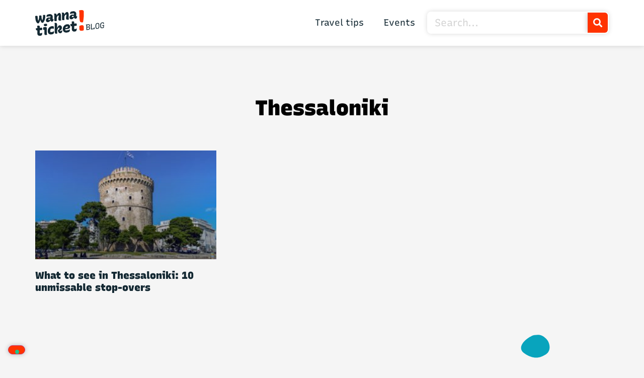

--- FILE ---
content_type: text/html; charset=UTF-8
request_url: https://blog.wannaticket.net/tag/thessaloniki/?lang=en
body_size: 26224
content:
<!doctype html>
<html lang="en-US">
<head>
	<meta charset="UTF-8">
	<meta name="viewport" content="width=device-width, initial-scale=1">
	<link rel="profile" href="https://gmpg.org/xfn/11">
	<meta name='robots' content='index, follow, max-image-preview:large, max-snippet:-1, max-video-preview:-1' />
<link rel="alternate" hreflang="en" href="https://blog.wannaticket.net/tag/thessaloniki/?lang=en" />
<link rel="alternate" hreflang="it" href="https://blog.wannaticket.net/tag/salonicco/" />
<link rel="alternate" hreflang="x-default" href="https://blog.wannaticket.net/tag/salonicco/" />

	<!-- This site is optimized with the Yoast SEO plugin v21.4 - https://yoast.com/wordpress/plugins/seo/ -->
	<title>Thessaloniki Archivi - wannaticket.net</title>
	<link rel="canonical" href="https://blog.wannaticket.net/tag/thessaloniki/?lang=en" />
	<meta property="og:locale" content="en_US" />
	<meta property="og:type" content="article" />
	<meta property="og:title" content="Thessaloniki Archivi - wannaticket.net" />
	<meta property="og:url" content="https://blog.wannaticket.net/tag/thessaloniki/?lang=en" />
	<meta property="og:site_name" content="wannaticket.net" />
	<meta name="twitter:card" content="summary_large_image" />
	<script type="application/ld+json" class="yoast-schema-graph">{"@context":"https://schema.org","@graph":[{"@type":"CollectionPage","@id":"https://blog.wannaticket.net/tag/thessaloniki/?lang=en","url":"https://blog.wannaticket.net/tag/thessaloniki/?lang=en","name":"Thessaloniki Archivi - wannaticket.net","isPartOf":{"@id":"https://172.31.45.113/?lang=en#website"},"primaryImageOfPage":{"@id":"https://blog.wannaticket.net/tag/thessaloniki/?lang=en#primaryimage"},"image":{"@id":"https://blog.wannaticket.net/tag/thessaloniki/?lang=en#primaryimage"},"thumbnailUrl":"https://blog.wannaticket.net/wp-content/uploads/2022/02/greece-4208252_1920.jpg","breadcrumb":{"@id":"https://blog.wannaticket.net/tag/thessaloniki/?lang=en#breadcrumb"},"inLanguage":"en-US"},{"@type":"ImageObject","inLanguage":"en-US","@id":"https://blog.wannaticket.net/tag/thessaloniki/?lang=en#primaryimage","url":"https://blog.wannaticket.net/wp-content/uploads/2022/02/greece-4208252_1920.jpg","contentUrl":"https://blog.wannaticket.net/wp-content/uploads/2022/02/greece-4208252_1920.jpg","width":1920,"height":1280,"caption":"Thessaloniki Capital of Macedonia - Greece"},{"@type":"BreadcrumbList","@id":"https://blog.wannaticket.net/tag/thessaloniki/?lang=en#breadcrumb","itemListElement":[{"@type":"ListItem","position":1,"name":"Home","item":"https://discover.wannaticket.net/?lang=en"},{"@type":"ListItem","position":2,"name":"Thessaloniki"}]},{"@type":"WebSite","@id":"https://172.31.45.113/?lang=en#website","url":"https://172.31.45.113/?lang=en","name":"wannaticket.net","description":"","publisher":{"@id":"https://172.31.45.113/?lang=en#organization"},"potentialAction":[{"@type":"SearchAction","target":{"@type":"EntryPoint","urlTemplate":"https://172.31.45.113/?lang=en?s={search_term_string}"},"query-input":"required name=search_term_string"}],"inLanguage":"en-US"},{"@type":"Organization","@id":"https://172.31.45.113/?lang=en#organization","name":"wannaticket.net","url":"https://172.31.45.113/?lang=en","logo":{"@type":"ImageObject","inLanguage":"en-US","@id":"https://172.31.45.113/?lang=en#/schema/logo/image/","url":"https://blog.wannaticket.net/wp-content/uploads/2020/12/Wannaticket-Blog_Logo-Extended_RGB.svg","contentUrl":"https://blog.wannaticket.net/wp-content/uploads/2020/12/Wannaticket-Blog_Logo-Extended_RGB.svg","caption":"wannaticket.net"},"image":{"@id":"https://172.31.45.113/?lang=en#/schema/logo/image/"}}]}</script>
	<!-- / Yoast SEO plugin. -->


<link rel='dns-prefetch' href='//cdn.iubenda.com' />
<link rel="alternate" type="application/rss+xml" title="wannaticket.net &raquo; Feed" href="https://blog.wannaticket.net/feed/?lang=en" />
<link rel="alternate" type="application/rss+xml" title="wannaticket.net &raquo; Comments Feed" href="https://blog.wannaticket.net/comments/feed/?lang=en" />
<link rel="alternate" type="application/rss+xml" title="wannaticket.net &raquo; Thessaloniki Tag Feed" href="https://blog.wannaticket.net/tag/thessaloniki/?lang=en/feed/" />
<script>
window._wpemojiSettings = {"baseUrl":"https:\/\/s.w.org\/images\/core\/emoji\/14.0.0\/72x72\/","ext":".png","svgUrl":"https:\/\/s.w.org\/images\/core\/emoji\/14.0.0\/svg\/","svgExt":".svg","source":{"concatemoji":"https:\/\/blog.wannaticket.net\/wp-includes\/js\/wp-emoji-release.min.js?ver=6.3.7"}};
/*! This file is auto-generated */
!function(i,n){var o,s,e;function c(e){try{var t={supportTests:e,timestamp:(new Date).valueOf()};sessionStorage.setItem(o,JSON.stringify(t))}catch(e){}}function p(e,t,n){e.clearRect(0,0,e.canvas.width,e.canvas.height),e.fillText(t,0,0);var t=new Uint32Array(e.getImageData(0,0,e.canvas.width,e.canvas.height).data),r=(e.clearRect(0,0,e.canvas.width,e.canvas.height),e.fillText(n,0,0),new Uint32Array(e.getImageData(0,0,e.canvas.width,e.canvas.height).data));return t.every(function(e,t){return e===r[t]})}function u(e,t,n){switch(t){case"flag":return n(e,"\ud83c\udff3\ufe0f\u200d\u26a7\ufe0f","\ud83c\udff3\ufe0f\u200b\u26a7\ufe0f")?!1:!n(e,"\ud83c\uddfa\ud83c\uddf3","\ud83c\uddfa\u200b\ud83c\uddf3")&&!n(e,"\ud83c\udff4\udb40\udc67\udb40\udc62\udb40\udc65\udb40\udc6e\udb40\udc67\udb40\udc7f","\ud83c\udff4\u200b\udb40\udc67\u200b\udb40\udc62\u200b\udb40\udc65\u200b\udb40\udc6e\u200b\udb40\udc67\u200b\udb40\udc7f");case"emoji":return!n(e,"\ud83e\udef1\ud83c\udffb\u200d\ud83e\udef2\ud83c\udfff","\ud83e\udef1\ud83c\udffb\u200b\ud83e\udef2\ud83c\udfff")}return!1}function f(e,t,n){var r="undefined"!=typeof WorkerGlobalScope&&self instanceof WorkerGlobalScope?new OffscreenCanvas(300,150):i.createElement("canvas"),a=r.getContext("2d",{willReadFrequently:!0}),o=(a.textBaseline="top",a.font="600 32px Arial",{});return e.forEach(function(e){o[e]=t(a,e,n)}),o}function t(e){var t=i.createElement("script");t.src=e,t.defer=!0,i.head.appendChild(t)}"undefined"!=typeof Promise&&(o="wpEmojiSettingsSupports",s=["flag","emoji"],n.supports={everything:!0,everythingExceptFlag:!0},e=new Promise(function(e){i.addEventListener("DOMContentLoaded",e,{once:!0})}),new Promise(function(t){var n=function(){try{var e=JSON.parse(sessionStorage.getItem(o));if("object"==typeof e&&"number"==typeof e.timestamp&&(new Date).valueOf()<e.timestamp+604800&&"object"==typeof e.supportTests)return e.supportTests}catch(e){}return null}();if(!n){if("undefined"!=typeof Worker&&"undefined"!=typeof OffscreenCanvas&&"undefined"!=typeof URL&&URL.createObjectURL&&"undefined"!=typeof Blob)try{var e="postMessage("+f.toString()+"("+[JSON.stringify(s),u.toString(),p.toString()].join(",")+"));",r=new Blob([e],{type:"text/javascript"}),a=new Worker(URL.createObjectURL(r),{name:"wpTestEmojiSupports"});return void(a.onmessage=function(e){c(n=e.data),a.terminate(),t(n)})}catch(e){}c(n=f(s,u,p))}t(n)}).then(function(e){for(var t in e)n.supports[t]=e[t],n.supports.everything=n.supports.everything&&n.supports[t],"flag"!==t&&(n.supports.everythingExceptFlag=n.supports.everythingExceptFlag&&n.supports[t]);n.supports.everythingExceptFlag=n.supports.everythingExceptFlag&&!n.supports.flag,n.DOMReady=!1,n.readyCallback=function(){n.DOMReady=!0}}).then(function(){return e}).then(function(){var e;n.supports.everything||(n.readyCallback(),(e=n.source||{}).concatemoji?t(e.concatemoji):e.wpemoji&&e.twemoji&&(t(e.twemoji),t(e.wpemoji)))}))}((window,document),window._wpemojiSettings);
</script>
<style>
img.wp-smiley,
img.emoji {
	display: inline !important;
	border: none !important;
	box-shadow: none !important;
	height: 1em !important;
	width: 1em !important;
	margin: 0 0.07em !important;
	vertical-align: -0.1em !important;
	background: none !important;
	padding: 0 !important;
}
</style>
	<link rel='stylesheet' id='wp-block-library-css' href='https://blog.wannaticket.net/wp-includes/css/dist/block-library/style.min.css?ver=6.3.7' media='all' />
<style id='classic-theme-styles-inline-css'>
/*! This file is auto-generated */
.wp-block-button__link{color:#fff;background-color:#32373c;border-radius:9999px;box-shadow:none;text-decoration:none;padding:calc(.667em + 2px) calc(1.333em + 2px);font-size:1.125em}.wp-block-file__button{background:#32373c;color:#fff;text-decoration:none}
</style>
<style id='global-styles-inline-css'>
body{--wp--preset--color--black: #000000;--wp--preset--color--cyan-bluish-gray: #abb8c3;--wp--preset--color--white: #ffffff;--wp--preset--color--pale-pink: #f78da7;--wp--preset--color--vivid-red: #cf2e2e;--wp--preset--color--luminous-vivid-orange: #ff6900;--wp--preset--color--luminous-vivid-amber: #fcb900;--wp--preset--color--light-green-cyan: #7bdcb5;--wp--preset--color--vivid-green-cyan: #00d084;--wp--preset--color--pale-cyan-blue: #8ed1fc;--wp--preset--color--vivid-cyan-blue: #0693e3;--wp--preset--color--vivid-purple: #9b51e0;--wp--preset--gradient--vivid-cyan-blue-to-vivid-purple: linear-gradient(135deg,rgba(6,147,227,1) 0%,rgb(155,81,224) 100%);--wp--preset--gradient--light-green-cyan-to-vivid-green-cyan: linear-gradient(135deg,rgb(122,220,180) 0%,rgb(0,208,130) 100%);--wp--preset--gradient--luminous-vivid-amber-to-luminous-vivid-orange: linear-gradient(135deg,rgba(252,185,0,1) 0%,rgba(255,105,0,1) 100%);--wp--preset--gradient--luminous-vivid-orange-to-vivid-red: linear-gradient(135deg,rgba(255,105,0,1) 0%,rgb(207,46,46) 100%);--wp--preset--gradient--very-light-gray-to-cyan-bluish-gray: linear-gradient(135deg,rgb(238,238,238) 0%,rgb(169,184,195) 100%);--wp--preset--gradient--cool-to-warm-spectrum: linear-gradient(135deg,rgb(74,234,220) 0%,rgb(151,120,209) 20%,rgb(207,42,186) 40%,rgb(238,44,130) 60%,rgb(251,105,98) 80%,rgb(254,248,76) 100%);--wp--preset--gradient--blush-light-purple: linear-gradient(135deg,rgb(255,206,236) 0%,rgb(152,150,240) 100%);--wp--preset--gradient--blush-bordeaux: linear-gradient(135deg,rgb(254,205,165) 0%,rgb(254,45,45) 50%,rgb(107,0,62) 100%);--wp--preset--gradient--luminous-dusk: linear-gradient(135deg,rgb(255,203,112) 0%,rgb(199,81,192) 50%,rgb(65,88,208) 100%);--wp--preset--gradient--pale-ocean: linear-gradient(135deg,rgb(255,245,203) 0%,rgb(182,227,212) 50%,rgb(51,167,181) 100%);--wp--preset--gradient--electric-grass: linear-gradient(135deg,rgb(202,248,128) 0%,rgb(113,206,126) 100%);--wp--preset--gradient--midnight: linear-gradient(135deg,rgb(2,3,129) 0%,rgb(40,116,252) 100%);--wp--preset--font-size--small: 13px;--wp--preset--font-size--medium: 20px;--wp--preset--font-size--large: 36px;--wp--preset--font-size--x-large: 42px;--wp--preset--spacing--20: 0.44rem;--wp--preset--spacing--30: 0.67rem;--wp--preset--spacing--40: 1rem;--wp--preset--spacing--50: 1.5rem;--wp--preset--spacing--60: 2.25rem;--wp--preset--spacing--70: 3.38rem;--wp--preset--spacing--80: 5.06rem;--wp--preset--shadow--natural: 6px 6px 9px rgba(0, 0, 0, 0.2);--wp--preset--shadow--deep: 12px 12px 50px rgba(0, 0, 0, 0.4);--wp--preset--shadow--sharp: 6px 6px 0px rgba(0, 0, 0, 0.2);--wp--preset--shadow--outlined: 6px 6px 0px -3px rgba(255, 255, 255, 1), 6px 6px rgba(0, 0, 0, 1);--wp--preset--shadow--crisp: 6px 6px 0px rgba(0, 0, 0, 1);}:where(.is-layout-flex){gap: 0.5em;}:where(.is-layout-grid){gap: 0.5em;}body .is-layout-flow > .alignleft{float: left;margin-inline-start: 0;margin-inline-end: 2em;}body .is-layout-flow > .alignright{float: right;margin-inline-start: 2em;margin-inline-end: 0;}body .is-layout-flow > .aligncenter{margin-left: auto !important;margin-right: auto !important;}body .is-layout-constrained > .alignleft{float: left;margin-inline-start: 0;margin-inline-end: 2em;}body .is-layout-constrained > .alignright{float: right;margin-inline-start: 2em;margin-inline-end: 0;}body .is-layout-constrained > .aligncenter{margin-left: auto !important;margin-right: auto !important;}body .is-layout-constrained > :where(:not(.alignleft):not(.alignright):not(.alignfull)){max-width: var(--wp--style--global--content-size);margin-left: auto !important;margin-right: auto !important;}body .is-layout-constrained > .alignwide{max-width: var(--wp--style--global--wide-size);}body .is-layout-flex{display: flex;}body .is-layout-flex{flex-wrap: wrap;align-items: center;}body .is-layout-flex > *{margin: 0;}body .is-layout-grid{display: grid;}body .is-layout-grid > *{margin: 0;}:where(.wp-block-columns.is-layout-flex){gap: 2em;}:where(.wp-block-columns.is-layout-grid){gap: 2em;}:where(.wp-block-post-template.is-layout-flex){gap: 1.25em;}:where(.wp-block-post-template.is-layout-grid){gap: 1.25em;}.has-black-color{color: var(--wp--preset--color--black) !important;}.has-cyan-bluish-gray-color{color: var(--wp--preset--color--cyan-bluish-gray) !important;}.has-white-color{color: var(--wp--preset--color--white) !important;}.has-pale-pink-color{color: var(--wp--preset--color--pale-pink) !important;}.has-vivid-red-color{color: var(--wp--preset--color--vivid-red) !important;}.has-luminous-vivid-orange-color{color: var(--wp--preset--color--luminous-vivid-orange) !important;}.has-luminous-vivid-amber-color{color: var(--wp--preset--color--luminous-vivid-amber) !important;}.has-light-green-cyan-color{color: var(--wp--preset--color--light-green-cyan) !important;}.has-vivid-green-cyan-color{color: var(--wp--preset--color--vivid-green-cyan) !important;}.has-pale-cyan-blue-color{color: var(--wp--preset--color--pale-cyan-blue) !important;}.has-vivid-cyan-blue-color{color: var(--wp--preset--color--vivid-cyan-blue) !important;}.has-vivid-purple-color{color: var(--wp--preset--color--vivid-purple) !important;}.has-black-background-color{background-color: var(--wp--preset--color--black) !important;}.has-cyan-bluish-gray-background-color{background-color: var(--wp--preset--color--cyan-bluish-gray) !important;}.has-white-background-color{background-color: var(--wp--preset--color--white) !important;}.has-pale-pink-background-color{background-color: var(--wp--preset--color--pale-pink) !important;}.has-vivid-red-background-color{background-color: var(--wp--preset--color--vivid-red) !important;}.has-luminous-vivid-orange-background-color{background-color: var(--wp--preset--color--luminous-vivid-orange) !important;}.has-luminous-vivid-amber-background-color{background-color: var(--wp--preset--color--luminous-vivid-amber) !important;}.has-light-green-cyan-background-color{background-color: var(--wp--preset--color--light-green-cyan) !important;}.has-vivid-green-cyan-background-color{background-color: var(--wp--preset--color--vivid-green-cyan) !important;}.has-pale-cyan-blue-background-color{background-color: var(--wp--preset--color--pale-cyan-blue) !important;}.has-vivid-cyan-blue-background-color{background-color: var(--wp--preset--color--vivid-cyan-blue) !important;}.has-vivid-purple-background-color{background-color: var(--wp--preset--color--vivid-purple) !important;}.has-black-border-color{border-color: var(--wp--preset--color--black) !important;}.has-cyan-bluish-gray-border-color{border-color: var(--wp--preset--color--cyan-bluish-gray) !important;}.has-white-border-color{border-color: var(--wp--preset--color--white) !important;}.has-pale-pink-border-color{border-color: var(--wp--preset--color--pale-pink) !important;}.has-vivid-red-border-color{border-color: var(--wp--preset--color--vivid-red) !important;}.has-luminous-vivid-orange-border-color{border-color: var(--wp--preset--color--luminous-vivid-orange) !important;}.has-luminous-vivid-amber-border-color{border-color: var(--wp--preset--color--luminous-vivid-amber) !important;}.has-light-green-cyan-border-color{border-color: var(--wp--preset--color--light-green-cyan) !important;}.has-vivid-green-cyan-border-color{border-color: var(--wp--preset--color--vivid-green-cyan) !important;}.has-pale-cyan-blue-border-color{border-color: var(--wp--preset--color--pale-cyan-blue) !important;}.has-vivid-cyan-blue-border-color{border-color: var(--wp--preset--color--vivid-cyan-blue) !important;}.has-vivid-purple-border-color{border-color: var(--wp--preset--color--vivid-purple) !important;}.has-vivid-cyan-blue-to-vivid-purple-gradient-background{background: var(--wp--preset--gradient--vivid-cyan-blue-to-vivid-purple) !important;}.has-light-green-cyan-to-vivid-green-cyan-gradient-background{background: var(--wp--preset--gradient--light-green-cyan-to-vivid-green-cyan) !important;}.has-luminous-vivid-amber-to-luminous-vivid-orange-gradient-background{background: var(--wp--preset--gradient--luminous-vivid-amber-to-luminous-vivid-orange) !important;}.has-luminous-vivid-orange-to-vivid-red-gradient-background{background: var(--wp--preset--gradient--luminous-vivid-orange-to-vivid-red) !important;}.has-very-light-gray-to-cyan-bluish-gray-gradient-background{background: var(--wp--preset--gradient--very-light-gray-to-cyan-bluish-gray) !important;}.has-cool-to-warm-spectrum-gradient-background{background: var(--wp--preset--gradient--cool-to-warm-spectrum) !important;}.has-blush-light-purple-gradient-background{background: var(--wp--preset--gradient--blush-light-purple) !important;}.has-blush-bordeaux-gradient-background{background: var(--wp--preset--gradient--blush-bordeaux) !important;}.has-luminous-dusk-gradient-background{background: var(--wp--preset--gradient--luminous-dusk) !important;}.has-pale-ocean-gradient-background{background: var(--wp--preset--gradient--pale-ocean) !important;}.has-electric-grass-gradient-background{background: var(--wp--preset--gradient--electric-grass) !important;}.has-midnight-gradient-background{background: var(--wp--preset--gradient--midnight) !important;}.has-small-font-size{font-size: var(--wp--preset--font-size--small) !important;}.has-medium-font-size{font-size: var(--wp--preset--font-size--medium) !important;}.has-large-font-size{font-size: var(--wp--preset--font-size--large) !important;}.has-x-large-font-size{font-size: var(--wp--preset--font-size--x-large) !important;}
.wp-block-navigation a:where(:not(.wp-element-button)){color: inherit;}
:where(.wp-block-post-template.is-layout-flex){gap: 1.25em;}:where(.wp-block-post-template.is-layout-grid){gap: 1.25em;}
:where(.wp-block-columns.is-layout-flex){gap: 2em;}:where(.wp-block-columns.is-layout-grid){gap: 2em;}
.wp-block-pullquote{font-size: 1.5em;line-height: 1.6;}
</style>
<link rel='stylesheet' id='wpml-blocks-css' href='https://blog.wannaticket.net/wp-content/plugins/sitepress-multilingual-cms/dist/css/blocks/styles.css?ver=4.6.6' media='all' />
<link rel='stylesheet' id='wpml-legacy-horizontal-list-0-css' href='https://blog.wannaticket.net/wp-content/plugins/sitepress-multilingual-cms/templates/language-switchers/legacy-list-horizontal/style.min.css?ver=1' media='all' />
<link rel='stylesheet' id='cms-navigation-style-base-css' href='https://blog.wannaticket.net/wp-content/plugins/wpml-cms-nav/res/css/cms-navigation-base.css?ver=1.5.5' media='screen' />
<link rel='stylesheet' id='cms-navigation-style-css' href='https://blog.wannaticket.net/wp-content/plugins/wpml-cms-nav/res/css/cms-navigation.css?ver=1.5.5' media='screen' />
<link rel='stylesheet' id='hello-elementor-css' href='https://blog.wannaticket.net/wp-content/themes/hello-elementor/style.min.css?ver=2.8.1' media='all' />
<link rel='stylesheet' id='hello-elementor-theme-style-css' href='https://blog.wannaticket.net/wp-content/themes/hello-elementor/theme.min.css?ver=2.8.1' media='all' />
<link rel='stylesheet' id='elementor-icons-css' href='https://blog.wannaticket.net/wp-content/plugins/elementor/assets/lib/eicons/css/elementor-icons.min.css?ver=5.23.0' media='all' />
<link rel='stylesheet' id='elementor-frontend-css' href='https://blog.wannaticket.net/wp-content/plugins/elementor/assets/css/frontend.min.css?ver=3.16.5' media='all' />
<link rel='stylesheet' id='swiper-css' href='https://blog.wannaticket.net/wp-content/plugins/elementor/assets/lib/swiper/css/swiper.min.css?ver=5.3.6' media='all' />
<link rel='stylesheet' id='elementor-post-9-css' href='https://blog.wannaticket.net/wp-content/uploads/elementor/css/post-9.css?ver=1697550104' media='all' />
<link rel='stylesheet' id='powerpack-frontend-css' href='https://blog.wannaticket.net/wp-content/plugins/powerpack-lite-for-elementor/assets/css/min/frontend.min.css?ver=2.7.11' media='all' />
<link rel='stylesheet' id='wpforms-classic-full-css' href='https://blog.wannaticket.net/wp-content/plugins/wpforms-lite/assets/css/frontend/classic/wpforms-full.min.css?ver=1.8.4' media='all' />
<link rel='stylesheet' id='elementor-pro-css' href='https://blog.wannaticket.net/wp-content/plugins/elementor-pro/assets/css/frontend.min.css?ver=3.16.2' media='all' />
<link rel='stylesheet' id='elementor-global-css' href='https://blog.wannaticket.net/wp-content/uploads/elementor/css/global.css?ver=1697550105' media='all' />
<link rel='stylesheet' id='elementor-post-2434-css' href='https://blog.wannaticket.net/wp-content/uploads/elementor/css/post-2434.css?ver=1697550358' media='all' />
<link rel='stylesheet' id='elementor-post-727-css' href='https://blog.wannaticket.net/wp-content/uploads/elementor/css/post-727.css?ver=1697550359' media='all' />
<link rel='stylesheet' id='elementor-post-2432-css' href='https://blog.wannaticket.net/wp-content/uploads/elementor/css/post-2432.css?ver=1697550359' media='all' />
<link rel='stylesheet' id='elementor-post-349-css' href='https://blog.wannaticket.net/wp-content/uploads/elementor/css/post-349.css?ver=1697550359' media='all' />
<link rel='stylesheet' id='eael-general-css' href='https://blog.wannaticket.net/wp-content/plugins/essential-addons-for-elementor-lite/assets/front-end/css/view/general.min.css?ver=5.8.11' media='all' />
<link rel='stylesheet' id='elementor-icons-shared-0-css' href='https://blog.wannaticket.net/wp-content/plugins/elementor/assets/lib/font-awesome/css/fontawesome.min.css?ver=5.15.3' media='all' />
<link rel='stylesheet' id='elementor-icons-fa-solid-css' href='https://blog.wannaticket.net/wp-content/plugins/elementor/assets/lib/font-awesome/css/solid.min.css?ver=5.15.3' media='all' />
<link rel='stylesheet' id='elementor-icons-fa-brands-css' href='https://blog.wannaticket.net/wp-content/plugins/elementor/assets/lib/font-awesome/css/brands.min.css?ver=5.15.3' media='all' />

<script  class=" _iub_cs_skip" id="iubenda-head-inline-scripts-0">
// Initialize the data layer for Google Tag Manager (this should mandatorily be done before the Cookie Solution is loaded)
    window.dataLayer = window.dataLayer || [];
    function gtag() {
        dataLayer.push(arguments);
    }
    // Default consent mode is "denied" for both ads and analytics, but delay for 2 seconds until the Cookie Solution is loaded
    gtag("consent", "default", {
        ad_storage: "denied",
        analytics_storage: "denied",
        wait_for_update: 2000 // milliseconds
    });
    // Improve ad click measurement quality (optional)
    gtag('set', 'url_passthrough', true);
    // Further redact your ads data (optional)
    gtag("set", "ads_data_redaction", true);
    
    // Google Tag Manager
    (function(w, d, s, l, i) {
        w[l] = w[l] || [];
        w[l].push({
            'gtm.start': new Date().getTime(),
            event: 'gtm.js'
        });
        var f = d.getElementsByTagName(s)[0],
            j = d.createElement(s),
            dl = l != 'dataLayer' ? '&l=' + l : '';
        j.async = true;
        j.src =
            'https://www.googletagmanager.com/gtm.js?id=' + i + dl;
        f.parentNode.insertBefore(j, f);
    })(window, document, 'script', 'dataLayer', 'GTM-N9V6QV9'); //replace GTM-XXXXXX with the ID of your Google Analytics property
</script>

<script  type="text/javascript" class=" _iub_cs_skip" id="iubenda-head-inline-scripts-1">
var _iub = _iub || [];
_iub.csConfiguration = {"consentOnContinuedBrowsing":false,"floatingPreferencesButtonDisplay":"bottom-left","invalidateConsentWithoutLog":true,"perPurposeConsent":true,"siteId":2475349,"whitelabel":false,"cookiePolicyId":19433290,"lang":"en", "banner":{ "acceptButtonCaptionColor":"#FFFFFF","acceptButtonColor":"#FF3300","acceptButtonDisplay":true,"backgroundColor":"#FFFFFF","brandBackgroundColor":"#FFFFFF",brandTextColor: "#000000","closeButtonDisplay":false,"customizeButtonCaptionColor":"#142933","customizeButtonColor":"#FFE6E8","customizeButtonDisplay":true,"explicitWithdrawal":true,"logo":"[data-uri]","position":"float-bottom-right","rejectButtonCaptionColor":"#142933","rejectButtonColor":"#FFE6E8","rejectButtonDisplay":true,"textColor":"#142933" },
"callback": {
            onPreferenceExpressedOrNotNeeded: function(preference) {
                dataLayer.push({
                    iubenda_ccpa_opted_out: _iub.cs.api.isCcpaOptedOut()
                });
                if (!preference) {
                    dataLayer.push({
                        event: "iubenda_preference_not_needed"
                    });
                } else {
                    if (preference.consent === true) {
                        dataLayer.push({
                            event: "iubenda_consent_given"
                        });
                    } else if (preference.consent === false) {
                        dataLayer.push({
                            event: "iubenda_consent_rejected"
                        });
                    } else if (preference.purposes) {
                        for (var purposeId in preference.purposes) {
                            if (preference.purposes[purposeId]) {
                                dataLayer.push({
                                    event: "iubenda_consent_given_purpose_" + purposeId
                                });
                            }
                        }
                    }
                }
            }
        }
    };
</script>
<script  type="text/javascript" charset="UTF-8" async="" class=" _iub_cs_skip" src='//cdn.iubenda.com/cs/iubenda_cs.js?ver=3.7.6' id='iubenda-head-scripts-0-js'></script>
<script src='https://blog.wannaticket.net/wp-content/plugins/stop-user-enumeration/frontend/js/frontend.js?ver=1.4.8' id='stop-user-enumeration-js'></script>
<script id='jquery-core-js-extra'>
var pp = {"ajax_url":"https:\/\/blog.wannaticket.net\/wp-admin\/admin-ajax.php"};
</script>
<script src='https://blog.wannaticket.net/wp-includes/js/jquery/jquery.min.js?ver=3.7.0' id='jquery-core-js'></script>
<script src='https://blog.wannaticket.net/wp-includes/js/jquery/jquery-migrate.min.js?ver=3.4.1' id='jquery-migrate-js'></script>
<link rel="https://api.w.org/" href="https://blog.wannaticket.net/wp-json/" /><link rel="alternate" type="application/json" href="https://blog.wannaticket.net/wp-json/wp/v2/tags/129" /><link rel="EditURI" type="application/rsd+xml" title="RSD" href="https://blog.wannaticket.net/xmlrpc.php?rsd" />
<meta name="generator" content="WordPress 6.3.7" />
<meta name="generator" content="WPML ver:4.6.6 stt:1,27;" />
<meta name="generator" content="Elementor 3.16.5; features: e_dom_optimization, e_optimized_assets_loading, additional_custom_breakpoints; settings: css_print_method-external, google_font-enabled, font_display-auto">
			<meta name="theme-color" content="#142933">
			<link rel="icon" href="https://blog.wannaticket.net/wp-content/uploads/2020/12/Logo-Short_Pos_RGB-150x150.png" sizes="32x32" />
<link rel="icon" href="https://blog.wannaticket.net/wp-content/uploads/2020/12/Logo-Short_Pos_RGB.png" sizes="192x192" />
<link rel="apple-touch-icon" href="https://blog.wannaticket.net/wp-content/uploads/2020/12/Logo-Short_Pos_RGB.png" />
<meta name="msapplication-TileImage" content="https://blog.wannaticket.net/wp-content/uploads/2020/12/Logo-Short_Pos_RGB.png" />
</head>
<body class="archive tag tag-thessaloniki tag-129 wp-custom-logo elementor-default elementor-template-full-width elementor-kit-9 elementor-page-2432">
    <!-- Google Tag Manager (noscript) -->
    <noscript>
        <iframe src="https://www.googletagmanager.com/ns.html?id=GTM-N9V6QV9"
        height="0" width="0" style="display:none;visibility:hidden"></iframe>
    </noscript>
    <!-- End Google Tag Manager (noscript) -->


<a class="skip-link screen-reader-text" href="#content">Skip to content</a>

		<div data-elementor-type="header" data-elementor-id="2434" class="elementor elementor-2434 elementor-1004 elementor-location-header" data-elementor-post-type="elementor_library">
								<section class="elementor-section elementor-top-section elementor-element elementor-element-2d3e2d1 elementor-section-boxed elementor-section-height-default elementor-section-height-default" data-id="2d3e2d1" data-element_type="section" data-settings="{&quot;background_background&quot;:&quot;classic&quot;,&quot;sticky&quot;:&quot;top&quot;,&quot;sticky_offset_tablet&quot;:0,&quot;sticky_offset_mobile&quot;:0,&quot;sticky_effects_offset_tablet&quot;:0,&quot;sticky_effects_offset_mobile&quot;:0,&quot;animation&quot;:&quot;none&quot;,&quot;sticky_on&quot;:[&quot;desktop&quot;,&quot;tablet&quot;,&quot;mobile&quot;],&quot;sticky_offset&quot;:0,&quot;sticky_effects_offset&quot;:0}">
						<div class="elementor-container elementor-column-gap-default">
					<div class="elementor-column elementor-col-50 elementor-top-column elementor-element elementor-element-ca4b98e" data-id="ca4b98e" data-element_type="column">
			<div class="elementor-widget-wrap elementor-element-populated">
								<div class="elementor-element elementor-element-32fcbc5 elementor-widget elementor-widget-theme-site-logo elementor-widget-image" data-id="32fcbc5" data-element_type="widget" data-widget_type="theme-site-logo.default">
				<div class="elementor-widget-container">
											<a href="https://blog.wannaticket.net/?lang=en">
			<img src="https://blog.wannaticket.net/wp-content/uploads/2020/12/Wannaticket-Blog_Logo-Extended_RGB.svg" class="attachment-full size-full wp-image-4322" alt="" />				</a>
											</div>
				</div>
					</div>
		</div>
				<div class="elementor-column elementor-col-50 elementor-top-column elementor-element elementor-element-e9d35f8" data-id="e9d35f8" data-element_type="column">
			<div class="elementor-widget-wrap elementor-element-populated">
								<section class="elementor-section elementor-inner-section elementor-element elementor-element-4673412 elementor-reverse-tablet elementor-reverse-mobile elementor-section-boxed elementor-section-height-default elementor-section-height-default" data-id="4673412" data-element_type="section">
						<div class="elementor-container elementor-column-gap-default">
					<div class="elementor-column elementor-col-50 elementor-inner-column elementor-element elementor-element-dbde76b" data-id="dbde76b" data-element_type="column">
			<div class="elementor-widget-wrap elementor-element-populated">
								<div class="elementor-element elementor-element-585b445 elementor-nav-menu__align-right elementor-nav-menu--stretch elementor-nav-menu__text-align-center elementor-hidden-tablet elementor-hidden-mobile elementor-nav-menu--dropdown-tablet elementor-nav-menu--toggle elementor-nav-menu--burger elementor-widget elementor-widget-nav-menu" data-id="585b445" data-element_type="widget" data-settings="{&quot;full_width&quot;:&quot;stretch&quot;,&quot;layout&quot;:&quot;horizontal&quot;,&quot;submenu_icon&quot;:{&quot;value&quot;:&quot;&lt;i class=\&quot;fas fa-caret-down\&quot;&gt;&lt;\/i&gt;&quot;,&quot;library&quot;:&quot;fa-solid&quot;},&quot;toggle&quot;:&quot;burger&quot;}" data-widget_type="nav-menu.default">
				<div class="elementor-widget-container">
						<nav class="elementor-nav-menu--main elementor-nav-menu__container elementor-nav-menu--layout-horizontal e--pointer-text e--animation-float">
				<ul id="menu-1-585b445" class="elementor-nav-menu"><li class="menu-item menu-item-type-taxonomy menu-item-object-category menu-item-1856"><a href="https://blog.wannaticket.net/category/travel-tips/?lang=en" class="elementor-item">Travel tips</a></li>
<li class="menu-item menu-item-type-taxonomy menu-item-object-category menu-item-1857"><a href="https://blog.wannaticket.net/category/events/?lang=en" class="elementor-item">Events</a></li>
</ul>			</nav>
					<div class="elementor-menu-toggle" role="button" tabindex="0" aria-label="Menu Toggle" aria-expanded="false">
			<i aria-hidden="true" role="presentation" class="elementor-menu-toggle__icon--open eicon-menu-bar"></i><i aria-hidden="true" role="presentation" class="elementor-menu-toggle__icon--close eicon-close"></i>			<span class="elementor-screen-only">Menu</span>
		</div>
					<nav class="elementor-nav-menu--dropdown elementor-nav-menu__container" aria-hidden="true">
				<ul id="menu-2-585b445" class="elementor-nav-menu"><li class="menu-item menu-item-type-taxonomy menu-item-object-category menu-item-1856"><a href="https://blog.wannaticket.net/category/travel-tips/?lang=en" class="elementor-item" tabindex="-1">Travel tips</a></li>
<li class="menu-item menu-item-type-taxonomy menu-item-object-category menu-item-1857"><a href="https://blog.wannaticket.net/category/events/?lang=en" class="elementor-item" tabindex="-1">Events</a></li>
</ul>			</nav>
				</div>
				</div>
					</div>
		</div>
				<div class="elementor-column elementor-col-50 elementor-inner-column elementor-element elementor-element-b39dd05" data-id="b39dd05" data-element_type="column">
			<div class="elementor-widget-wrap elementor-element-populated">
								<div class="elementor-element elementor-element-2fb42ac elementor-search-form--skin-classic elementor-search-form--button-type-icon elementor-search-form--icon-search elementor-widget elementor-widget-search-form" data-id="2fb42ac" data-element_type="widget" data-settings="{&quot;skin&quot;:&quot;classic&quot;}" data-widget_type="search-form.default">
				<div class="elementor-widget-container">
					<form class="elementor-search-form" action="https://blog.wannaticket.net/?lang=en" method="get" role="search">
									<div class="elementor-search-form__container">
				<label class="elementor-screen-only" for="elementor-search-form-2fb42ac">Search</label>

				
				<input id="elementor-search-form-2fb42ac" placeholder="Search..." class="elementor-search-form__input" type="search" name="s" value="">
				<input type='hidden' name='lang' value='en' />
									<button class="elementor-search-form__submit" type="submit" aria-label="Search">
													<i aria-hidden="true" class="fas fa-search"></i>							<span class="elementor-screen-only">Search</span>
											</button>
				
							</div>
		</form>
				</div>
				</div>
					</div>
		</div>
							</div>
		</section>
					</div>
		</div>
							</div>
		</section>
						</div>
				<div data-elementor-type="archive" data-elementor-id="2432" class="elementor elementor-2432 elementor-2004 elementor-location-archive" data-elementor-post-type="elementor_library">
								<section class="elementor-section elementor-top-section elementor-element elementor-element-5d20a3b7 elementor-section-boxed elementor-section-height-default elementor-section-height-default" data-id="5d20a3b7" data-element_type="section">
						<div class="elementor-container elementor-column-gap-default">
					<div class="elementor-column elementor-col-100 elementor-top-column elementor-element elementor-element-7f330de" data-id="7f330de" data-element_type="column">
			<div class="elementor-widget-wrap elementor-element-populated">
								<div class="elementor-element elementor-element-2ca91c0b elementor-widget elementor-widget-theme-archive-title elementor-page-title elementor-widget-heading" data-id="2ca91c0b" data-element_type="widget" data-widget_type="theme-archive-title.default">
				<div class="elementor-widget-container">
			<h1 class="elementor-heading-title elementor-size-default">Thessaloniki</h1>		</div>
				</div>
				<section class="elementor-section elementor-inner-section elementor-element elementor-element-212ccf6 elementor-section-boxed elementor-section-height-default elementor-section-height-default" data-id="212ccf6" data-element_type="section">
						<div class="elementor-container elementor-column-gap-default">
					<div class="elementor-column elementor-col-100 elementor-inner-column elementor-element elementor-element-789c51c" data-id="789c51c" data-element_type="column">
			<div class="elementor-widget-wrap elementor-element-populated">
								<div class="elementor-element elementor-element-c9c82b6 elementor-posts--align-left elementor-grid-3 elementor-grid-tablet-2 elementor-grid-mobile-1 elementor-posts--thumbnail-top elementor-posts__hover-gradient elementor-widget elementor-widget-posts" data-id="c9c82b6" data-element_type="widget" data-settings="{&quot;pagination_type&quot;:&quot;numbers_and_prev_next&quot;,&quot;cards_columns&quot;:&quot;3&quot;,&quot;cards_columns_tablet&quot;:&quot;2&quot;,&quot;cards_columns_mobile&quot;:&quot;1&quot;,&quot;cards_row_gap&quot;:{&quot;unit&quot;:&quot;px&quot;,&quot;size&quot;:35,&quot;sizes&quot;:[]},&quot;cards_row_gap_tablet&quot;:{&quot;unit&quot;:&quot;px&quot;,&quot;size&quot;:&quot;&quot;,&quot;sizes&quot;:[]},&quot;cards_row_gap_mobile&quot;:{&quot;unit&quot;:&quot;px&quot;,&quot;size&quot;:&quot;&quot;,&quot;sizes&quot;:[]}}" data-widget_type="posts.cards">
				<div class="elementor-widget-container">
					<div class="elementor-posts-container elementor-posts elementor-posts--skin-cards elementor-grid">
				<article class="elementor-post elementor-grid-item post-3726 post type-post status-publish format-standard has-post-thumbnail hentry category-travel-tips tag-bey-hamam-en tag-greece tag-heptapyrgion-en tag-kastra-en tag-macedonia-en tag-macedonian-struggle tag-noesis-en tag-roman-agora tag-thessaloniki tag-vlatadon-monastery">
			<div class="elementor-post__card">
				<a class="elementor-post__thumbnail__link" href="https://blog.wannaticket.net/what-to-see-in-thessaloniki-10-unmissable-stop-overs/?lang=en" tabindex="-1" ><div class="elementor-post__thumbnail"><img width="300" height="200" src="https://blog.wannaticket.net/wp-content/uploads/2022/02/greece-4208252_1920-300x200.jpg" class="attachment-medium size-medium wp-image-3684" alt="Thessaloniki Capital of Macedonia - Greece" decoding="async" fetchpriority="high" srcset="https://blog.wannaticket.net/wp-content/uploads/2022/02/greece-4208252_1920-300x200.jpg 300w, https://blog.wannaticket.net/wp-content/uploads/2022/02/greece-4208252_1920-1024x683.jpg 1024w, https://blog.wannaticket.net/wp-content/uploads/2022/02/greece-4208252_1920-768x512.jpg 768w, https://blog.wannaticket.net/wp-content/uploads/2022/02/greece-4208252_1920-1536x1024.jpg 1536w, https://blog.wannaticket.net/wp-content/uploads/2022/02/greece-4208252_1920.jpg 1920w" sizes="(max-width: 300px) 100vw, 300px" /></div></a>
				<div class="elementor-post__text">
				<h3 class="elementor-post__title">
			<a href="https://blog.wannaticket.net/what-to-see-in-thessaloniki-10-unmissable-stop-overs/?lang=en" >
				What to see in Thessaloniki: 10 unmissable stop-overs			</a>
		</h3>
				</div>
					</div>
		</article>
				</div>
		
				</div>
				</div>
					</div>
		</div>
							</div>
		</section>
					</div>
		</div>
							</div>
		</section>
				<section class="elementor-section elementor-top-section elementor-element elementor-element-54dfff1 elementor-hidden-phone elementor-section-boxed elementor-section-height-default elementor-section-height-default" data-id="54dfff1" data-element_type="section">
						<div class="elementor-container elementor-column-gap-default">
					<div class="elementor-column elementor-col-100 elementor-top-column elementor-element elementor-element-0bfee31" data-id="0bfee31" data-element_type="column" data-settings="{&quot;background_background&quot;:&quot;classic&quot;}">
			<div class="elementor-widget-wrap elementor-element-populated">
								<section class="elementor-section elementor-inner-section elementor-element elementor-element-1710a29 elementor-hidden-mobile elementor-section-boxed elementor-section-height-default elementor-section-height-default" data-id="1710a29" data-element_type="section">
						<div class="elementor-container elementor-column-gap-default">
					<div class="elementor-column elementor-col-100 elementor-inner-column elementor-element elementor-element-19f88c0" data-id="19f88c0" data-element_type="column">
			<div class="elementor-widget-wrap elementor-element-populated">
								<div class="elementor-element elementor-element-40fc109 elementor-widget__width-initial elementor-widget-mobile__width-initial elementor-absolute elementor-widget elementor-widget-image" data-id="40fc109" data-element_type="widget" data-settings="{&quot;motion_fx_motion_fx_mouse&quot;:&quot;yes&quot;,&quot;motion_fx_mouseTrack_effect&quot;:&quot;yes&quot;,&quot;motion_fx_mouseTrack_speed&quot;:{&quot;unit&quot;:&quot;px&quot;,&quot;size&quot;:0.1,&quot;sizes&quot;:[]},&quot;_position&quot;:&quot;absolute&quot;}" data-widget_type="image.default">
				<div class="elementor-widget-container">
															<img width="72" height="71" src="https://blog.wannaticket.net/wp-content/uploads/2020/12/Tracciato-1764.png" class="attachment-full size-full wp-image-251" alt="" />															</div>
				</div>
				<div class="elementor-element elementor-element-9f07898 elementor-widget__width-auto elementor-widget-mobile__width-initial elementor-absolute elementor-widget-tablet__width-initial elementor-widget elementor-widget-image" data-id="9f07898" data-element_type="widget" data-settings="{&quot;motion_fx_motion_fx_mouse&quot;:&quot;yes&quot;,&quot;motion_fx_mouseTrack_effect&quot;:&quot;yes&quot;,&quot;motion_fx_mouseTrack_speed&quot;:{&quot;unit&quot;:&quot;px&quot;,&quot;size&quot;:0.1,&quot;sizes&quot;:[]},&quot;_position&quot;:&quot;absolute&quot;}" data-widget_type="image.default">
				<div class="elementor-widget-container">
															<img width="224" height="213" src="https://blog.wannaticket.net/wp-content/uploads/2020/12/Tracciato-1761.png" class="attachment-full size-full wp-image-255" alt="" />															</div>
				</div>
				<div class="elementor-element elementor-element-1e95758 elementor-widget__width-initial elementor-widget-mobile__width-initial elementor-absolute elementor-widget-tablet__width-initial elementor-widget elementor-widget-image" data-id="1e95758" data-element_type="widget" data-settings="{&quot;motion_fx_motion_fx_mouse&quot;:&quot;yes&quot;,&quot;motion_fx_mouseTrack_effect&quot;:&quot;yes&quot;,&quot;motion_fx_mouseTrack_direction&quot;:&quot;negative&quot;,&quot;motion_fx_mouseTrack_speed&quot;:{&quot;unit&quot;:&quot;px&quot;,&quot;size&quot;:0.1,&quot;sizes&quot;:[]},&quot;_position&quot;:&quot;absolute&quot;}" data-widget_type="image.default">
				<div class="elementor-widget-container">
															<img width="248" height="178" src="https://blog.wannaticket.net/wp-content/uploads/2020/12/Tracciato-1762.png" class="attachment-full size-full wp-image-253" alt="" />															</div>
				</div>
				<div class="elementor-element elementor-element-ddf0d8b elementor-widget__width-initial elementor-widget-mobile__width-initial elementor-absolute elementor-widget-tablet__width-initial elementor-widget elementor-widget-image" data-id="ddf0d8b" data-element_type="widget" data-settings="{&quot;motion_fx_motion_fx_mouse&quot;:&quot;yes&quot;,&quot;motion_fx_mouseTrack_effect&quot;:&quot;yes&quot;,&quot;motion_fx_mouseTrack_direction&quot;:&quot;negative&quot;,&quot;motion_fx_mouseTrack_speed&quot;:{&quot;unit&quot;:&quot;px&quot;,&quot;size&quot;:0.1,&quot;sizes&quot;:[]},&quot;_position&quot;:&quot;absolute&quot;}" data-widget_type="image.default">
				<div class="elementor-widget-container">
															<img width="81" height="115" src="https://blog.wannaticket.net/wp-content/uploads/2020/12/Tracciato-1763.png" class="attachment-full size-full wp-image-257" alt="" />															</div>
				</div>
					</div>
		</div>
							</div>
		</section>
				<section class="elementor-section elementor-inner-section elementor-element elementor-element-7f4a1f7 elementor-section-boxed elementor-section-height-default elementor-section-height-default" data-id="7f4a1f7" data-element_type="section">
						<div class="elementor-container elementor-column-gap-default">
					<div class="elementor-column elementor-col-50 elementor-inner-column elementor-element elementor-element-8bf7425" data-id="8bf7425" data-element_type="column">
			<div class="elementor-widget-wrap elementor-element-populated">
								<div class="elementor-element elementor-element-242d9da elementor-widget elementor-widget-heading" data-id="242d9da" data-element_type="widget" data-widget_type="heading.default">
				<div class="elementor-widget-container">
			<h3 class="elementor-heading-title elementor-size-default">wannaticket is simple and intuitive:</h3>		</div>
				</div>
				<div class="elementor-element elementor-element-930d507 elementor-align-left elementor-widget elementor-widget-button" data-id="930d507" data-element_type="widget" data-widget_type="button.default">
				<div class="elementor-widget-container">
					<div class="elementor-button-wrapper">
			<a class="elementor-button elementor-button-link elementor-size-sm" href="https://www.wannaticket.net/">
						<span class="elementor-button-content-wrapper">
						<span class="elementor-button-text">Visit wannaticket</span>
		</span>
					</a>
		</div>
				</div>
				</div>
					</div>
		</div>
				<div class="elementor-column elementor-col-50 elementor-inner-column elementor-element elementor-element-4a8545f" data-id="4a8545f" data-element_type="column">
			<div class="elementor-widget-wrap elementor-element-populated">
								<div class="elementor-element elementor-element-5fb60f0 elementor-widget elementor-widget-text-editor" data-id="5fb60f0" data-element_type="widget" data-widget_type="text-editor.default">
				<div class="elementor-widget-container">
							<p>Search and compare among tickets of thousands of attractions, things to do, events in your country or abroad.</p>
<p><strong>You’ll be able to find the best ticket for you in a few steps!</strong></p>
						</div>
				</div>
					</div>
		</div>
							</div>
		</section>
				<div class="elementor-element elementor-element-373e2ff elementor-view-stacked elementor-widget__width-auto elementor-fixed elementor-shape-circle elementor-widget elementor-widget-icon" data-id="373e2ff" data-element_type="widget" data-settings="{&quot;_position&quot;:&quot;fixed&quot;,&quot;motion_fx_motion_fx_scrolling&quot;:&quot;yes&quot;,&quot;motion_fx_opacity_effect&quot;:&quot;yes&quot;,&quot;motion_fx_opacity_range&quot;:{&quot;unit&quot;:&quot;%&quot;,&quot;size&quot;:&quot;&quot;,&quot;sizes&quot;:{&quot;start&quot;:15,&quot;end&quot;:18}},&quot;motion_fx_opacity_direction&quot;:&quot;out-in&quot;,&quot;motion_fx_opacity_level&quot;:{&quot;unit&quot;:&quot;px&quot;,&quot;size&quot;:10,&quot;sizes&quot;:[]},&quot;motion_fx_devices&quot;:[&quot;desktop&quot;,&quot;tablet&quot;,&quot;mobile&quot;]}" data-widget_type="icon.default">
				<div class="elementor-widget-container">
					<div class="elementor-icon-wrapper">
			<a class="elementor-icon elementor-animation-float" href="#header">
			<i aria-hidden="true" class="fas fa-chevron-up"></i>			</a>
		</div>
				</div>
				</div>
					</div>
		</div>
							</div>
		</section>
						</div>
				<div data-elementor-type="footer" data-elementor-id="727" class="elementor elementor-727 elementor-724 elementor-location-footer" data-elementor-post-type="elementor_library">
								<section class="elementor-section elementor-top-section elementor-element elementor-element-58b05df elementor-section-boxed elementor-section-height-default elementor-section-height-default" data-id="58b05df" data-element_type="section" data-settings="{&quot;background_background&quot;:&quot;classic&quot;,&quot;shape_divider_top&quot;:&quot;waves&quot;,&quot;shape_divider_top_negative&quot;:&quot;yes&quot;}">
					<div class="elementor-shape elementor-shape-top" data-negative="true">
			<svg xmlns="http://www.w3.org/2000/svg" viewBox="0 0 1000 100" preserveAspectRatio="none">
	<path class="elementor-shape-fill" d="M790.5,93.1c-59.3-5.3-116.8-18-192.6-50c-29.6-12.7-76.9-31-100.5-35.9c-23.6-4.9-52.6-7.8-75.5-5.3
	c-10.2,1.1-22.6,1.4-50.1,7.4c-27.2,6.3-58.2,16.6-79.4,24.7c-41.3,15.9-94.9,21.9-134,22.6C72,58.2,0,25.8,0,25.8V100h1000V65.3
	c0,0-51.5,19.4-106.2,25.7C839.5,97,814.1,95.2,790.5,93.1z"/>
</svg>		</div>
					<div class="elementor-container elementor-column-gap-default">
					<div class="elementor-column elementor-col-50 elementor-top-column elementor-element elementor-element-0e1c0fb" data-id="0e1c0fb" data-element_type="column">
			<div class="elementor-widget-wrap elementor-element-populated">
								<div class="elementor-element elementor-element-f2390d4 elementor-widget__width-auto elementor-widget elementor-widget-wpml-language-switcher" data-id="f2390d4" data-element_type="widget" data-widget_type="wpml-language-switcher.default">
				<div class="elementor-widget-container">
			<div class="wpml-elementor-ls">
<div class="wpml-ls-statics-footer wpml-ls wpml-ls-legacy-list-horizontal">
	<ul><li class="wpml-ls-slot-footer wpml-ls-item wpml-ls-item-it wpml-ls-first-item wpml-ls-last-item wpml-ls-item-legacy-list-horizontal">
				<a href="https://blog.wannaticket.net/tag/salonicco/" class="wpml-ls-link">
                                                        <img
            class="wpml-ls-flag"
            src="https://blog.wannaticket.net/wp-content/plugins/sitepress-multilingual-cms/res/flags/it.png"
            alt=""
            width=18
            height=12
    /><span class="wpml-ls-native" lang="it">Italiano</span></a>
			</li></ul>
</div>
</div>		</div>
				</div>
				<div class="elementor-element elementor-element-6306013 elementor-shape-circle e-grid-align-left e-grid-align-mobile-center elementor-grid-0 elementor-widget elementor-widget-social-icons" data-id="6306013" data-element_type="widget" data-widget_type="social-icons.default">
				<div class="elementor-widget-container">
					<div class="elementor-social-icons-wrapper elementor-grid">
							<span class="elementor-grid-item">
					<a class="elementor-icon elementor-social-icon elementor-social-icon-facebook elementor-animation-grow elementor-repeater-item-a02790e" href="https://www.facebook.com/wannaticket.net" target="_blank">
						<span class="elementor-screen-only">Facebook</span>
						<i class="fab fa-facebook"></i>					</a>
				</span>
							<span class="elementor-grid-item">
					<a class="elementor-icon elementor-social-icon elementor-social-icon-instagram elementor-animation-grow elementor-repeater-item-8e50ecf" href="https://www.instagram.com/wanna_ticket/" target="_blank">
						<span class="elementor-screen-only">Instagram</span>
						<i class="fab fa-instagram"></i>					</a>
				</span>
							<span class="elementor-grid-item">
					<a class="elementor-icon elementor-social-icon elementor-social-icon-twitter elementor-animation-grow elementor-repeater-item-30217e9" href="https://twitter.com/wannaticket_net" target="_blank">
						<span class="elementor-screen-only">Twitter</span>
						<i class="fab fa-twitter"></i>					</a>
				</span>
							<span class="elementor-grid-item">
					<a class="elementor-icon elementor-social-icon elementor-social-icon-linkedin elementor-animation-grow elementor-repeater-item-fda77cd" href="https://www.linkedin.com/company/wanna-ticket/" target="_blank">
						<span class="elementor-screen-only">Linkedin</span>
						<i class="fab fa-linkedin"></i>					</a>
				</span>
					</div>
				</div>
				</div>
					</div>
		</div>
				<div class="elementor-column elementor-col-50 elementor-top-column elementor-element elementor-element-2590f16" data-id="2590f16" data-element_type="column">
			<div class="elementor-widget-wrap elementor-element-populated">
								<div class="elementor-element elementor-element-92a0be3 elementor-align-right elementor-mobile-align-center elementor-icon-list--layout-traditional elementor-list-item-link-full_width elementor-widget elementor-widget-icon-list" data-id="92a0be3" data-element_type="widget" data-widget_type="icon-list.default">
				<div class="elementor-widget-container">
					<ul class="elementor-icon-list-items">
							<li class="elementor-icon-list-item">
											<a href="https://blog.wannaticket.net/wannaticket-affiliation-program/?lang=en">

												<span class="elementor-icon-list-icon">
							<svg xmlns="http://www.w3.org/2000/svg" width="39.46301" height="161.84679" viewBox="0 0 39.46301 161.84679"><g id="Livello_2" data-name="Livello 2"><g id="Livello_1-2" data-name="Livello 1"><g id="Logo_Short_Pos_RGB" data-name="Logo Short_Pos_RGB"><path d="M32.807,95.31008c-1.14.14-1.712.209-2.853.349a37.75736,37.75736,0,0,1-12.36-.18,16.72525,16.72525,0,0,1-7.846-3.661c-1.112-.912-2.1-2.9-2.972-5.948a76.07032,76.07032,0,0,1-2.139-11.232q-.8325-6.6585-1.427-14.369-.591-7.6965-.592-15.818v-16q0-6.7665-.597-12.777A87.30251,87.30251,0,0,0,0,3.75108a32.292,32.292,0,0,1,6.776-2.178q3.2085-.618,7.25-1.113a49.14717,49.14717,0,0,1,12.719-.089,18.19779,18.19779,0,0,1,8.914,3.415,8.87314,8.87314,0,0,1,3.328,7.369v29.981q0,7.66349-.951,17.245-.951,9.5835-2.259,19.322-1.3095,9.744-2.97,17.607m6.656,61.849a34.437,34.437,0,0,1-4.398,2.001,33.59914,33.59914,0,0,1-4.755,1.37q-2.49451.528-5.349.881a41.7369,41.7369,0,0,1-12.479-.055,10.58675,10.58675,0,0,1-7.608-5.267q-2.496-4.314-2.495-13.105v-18.257a32.38737,32.38737,0,0,1,5.468-2.809,52.04989,52.04989,0,0,1,6.061-1.982,51.38769,51.38769,0,0,1,6.776-1.279,26.78837,26.78837,0,0,1,10.221.442,10.05555,10.05555,0,0,1,6.417,5.076q2.142,3.912,2.141,11.345Z" style="fill:#f30"></path></g></g></g></svg>						</span>
										<span class="elementor-icon-list-text">wannaticket Affiliation</span>
											</a>
									</li>
						</ul>
				</div>
				</div>
				<section class="elementor-section elementor-inner-section elementor-element elementor-element-45b5000 elementor-section-boxed elementor-section-height-default elementor-section-height-default" data-id="45b5000" data-element_type="section">
						<div class="elementor-container elementor-column-gap-default">
					<div class="elementor-column elementor-col-50 elementor-inner-column elementor-element elementor-element-01addcc" data-id="01addcc" data-element_type="column">
			<div class="elementor-widget-wrap elementor-element-populated">
								<div class="elementor-element elementor-element-9a92b9b elementor-align-right elementor-mobile-align-left elementor-widget elementor-widget-button" data-id="9a92b9b" data-element_type="widget" data-widget_type="button.default">
				<div class="elementor-widget-container">
					<div class="elementor-button-wrapper">
			<a class="elementor-button elementor-button-link elementor-size-xs" href="https://www.iubenda.com/privacy-policy/90178445/cookie-policy" target="_blank">
						<span class="elementor-button-content-wrapper">
						<span class="elementor-button-text">Cookie Policy </span>
		</span>
					</a>
		</div>
				</div>
				</div>
					</div>
		</div>
				<div class="elementor-column elementor-col-50 elementor-inner-column elementor-element elementor-element-e81254e" data-id="e81254e" data-element_type="column">
			<div class="elementor-widget-wrap elementor-element-populated">
								<div class="elementor-element elementor-element-a2f7ada elementor-align-right elementor-mobile-align-right elementor-widget elementor-widget-button" data-id="a2f7ada" data-element_type="widget" data-widget_type="button.default">
				<div class="elementor-widget-container">
					<div class="elementor-button-wrapper">
			<a class="elementor-button elementor-button-link elementor-size-xs" href="https://www.iubenda.com/privacy-policy/90178445" target="_blank">
						<span class="elementor-button-content-wrapper">
						<span class="elementor-button-text">Privacy Policy</span>
		</span>
					</a>
		</div>
				</div>
				</div>
					</div>
		</div>
							</div>
		</section>
					</div>
		</div>
							</div>
		</section>
				<section class="elementor-section elementor-top-section elementor-element elementor-element-1ec88ac elementor-section-boxed elementor-section-height-default elementor-section-height-default" data-id="1ec88ac" data-element_type="section" data-settings="{&quot;background_background&quot;:&quot;classic&quot;}">
						<div class="elementor-container elementor-column-gap-default">
					<div class="elementor-column elementor-col-100 elementor-top-column elementor-element elementor-element-b042513" data-id="b042513" data-element_type="column">
			<div class="elementor-widget-wrap elementor-element-populated">
								<div class="elementor-element elementor-element-6c4f158 elementor-widget-divider--view-line elementor-widget elementor-widget-divider" data-id="6c4f158" data-element_type="widget" data-widget_type="divider.default">
				<div class="elementor-widget-container">
					<div class="elementor-divider">
			<span class="elementor-divider-separator">
						</span>
		</div>
				</div>
				</div>
				<section class="elementor-section elementor-inner-section elementor-element elementor-element-6f30e96 elementor-section-full_width elementor-section-height-default elementor-section-height-default" data-id="6f30e96" data-element_type="section">
						<div class="elementor-container elementor-column-gap-default">
					<div class="elementor-column elementor-col-50 elementor-inner-column elementor-element elementor-element-a2eaab4" data-id="a2eaab4" data-element_type="column">
			<div class="elementor-widget-wrap elementor-element-populated">
								<div class="elementor-element elementor-element-f4275c7 elementor-widget elementor-widget-text-editor" data-id="f4275c7" data-element_type="widget" data-widget_type="text-editor.default">
				<div class="elementor-widget-container">
							<p>Manet Mobile Solutions Srl | P. IVA 13464271009 | manet@pec.manetmobile.com</p>
						</div>
				</div>
					</div>
		</div>
				<div class="elementor-column elementor-col-50 elementor-inner-column elementor-element elementor-element-896b83b" data-id="896b83b" data-element_type="column">
			<div class="elementor-widget-wrap elementor-element-populated">
								<div class="elementor-element elementor-element-52cb645 elementor-widget elementor-widget-text-editor" data-id="52cb645" data-element_type="widget" data-widget_type="text-editor.default">
				<div class="elementor-widget-container">
							<p>© 2023 wannaticket</p>
						</div>
				</div>
					</div>
		</div>
							</div>
		</section>
					</div>
		</div>
							</div>
		</section>
						</div>
		
		<div data-elementor-type="popup" data-elementor-id="349" class="elementor elementor-349 elementor-276 elementor-location-popup" data-elementor-settings="{&quot;entrance_animation&quot;:&quot;fadeIn&quot;,&quot;exit_animation&quot;:&quot;fadeIn&quot;,&quot;entrance_animation_duration&quot;:{&quot;unit&quot;:&quot;px&quot;,&quot;size&quot;:1,&quot;sizes&quot;:[]},&quot;a11y_navigation&quot;:&quot;yes&quot;,&quot;triggers&quot;:[],&quot;timing&quot;:[]}" data-elementor-post-type="elementor_library">
								<section class="elementor-section elementor-top-section elementor-element elementor-element-7a795833 elementor-section-height-min-height elementor-section-items-stretch elementor-section-boxed elementor-section-height-default" data-id="7a795833" data-element_type="section" data-settings="{&quot;background_background&quot;:&quot;classic&quot;}">
							<div class="elementor-background-overlay"></div>
							<div class="elementor-container elementor-column-gap-default">
					<div class="elementor-column elementor-col-50 elementor-top-column elementor-element elementor-element-1df5a8a9" data-id="1df5a8a9" data-element_type="column">
			<div class="elementor-widget-wrap elementor-element-populated">
								<div class="elementor-element elementor-element-265fbb7 elementor-widget elementor-widget-image" data-id="265fbb7" data-element_type="widget" data-widget_type="image.default">
				<div class="elementor-widget-container">
															<img width="20" height="24" src="https://blog.wannaticket.net/wp-content/uploads/2020/12/WT_Punto.png" class="attachment-thumbnail size-thumbnail wp-image-243" alt="" loading="lazy" />															</div>
				</div>
				<div class="elementor-element elementor-element-735601af elementor-widget elementor-widget-heading" data-id="735601af" data-element_type="widget" data-widget_type="heading.default">
				<div class="elementor-widget-container">
			<h3 class="elementor-heading-title elementor-size-default">Thank you for subscribing to wannaticket newsletter!</h3>		</div>
				</div>
				<div class="elementor-element elementor-element-9fa952e elementor-widget elementor-widget-text-editor" data-id="9fa952e" data-element_type="widget" data-widget_type="text-editor.default">
				<div class="elementor-widget-container">
							<p>Your registration has been successfully submitted.</p>
						</div>
				</div>
				<div class="elementor-element elementor-element-920f87b elementor-align-center elementor-widget elementor-widget-button" data-id="920f87b" data-element_type="widget" data-widget_type="button.default">
				<div class="elementor-widget-container">
					<div class="elementor-button-wrapper">
			<a class="elementor-button elementor-button-link elementor-size-sm" href="#elementor-action%3Aaction%3Dpopup%3Aclose%26settings%3DeyJkb19ub3Rfc2hvd19hZ2FpbiI6IiJ9">
						<span class="elementor-button-content-wrapper">
						<span class="elementor-button-text">Close</span>
		</span>
					</a>
		</div>
				</div>
				</div>
					</div>
		</div>
				<div class="elementor-column elementor-col-50 elementor-top-column elementor-element elementor-element-7bddf911" data-id="7bddf911" data-element_type="column" data-settings="{&quot;background_background&quot;:&quot;classic&quot;}">
			<div class="elementor-widget-wrap elementor-element-populated">
								<div class="elementor-element elementor-element-2bf5483 elementor-widget elementor-widget-html" data-id="2bf5483" data-element_type="widget" data-widget_type="html.default">
				<div class="elementor-widget-container">
			<!-- Event snippet for wannaticket newsletter subscription popup conversion page -->
<script>
  gtag('event', 'conversion', {'send_to': 'AW-934908827/jK6CCK6NgfQBEJun5r0D'});
</script>
		</div>
				</div>
				<div class="elementor-element elementor-element-17c1d3f4 elementor-widget elementor-widget-image" data-id="17c1d3f4" data-element_type="widget" data-widget_type="image.default">
				<div class="elementor-widget-container">
															<img width="603" height="660" src="https://blog.wannaticket.net/wp-content/uploads/2020/12/pic-popup-well-done.png" class="attachment-full size-full wp-image-280" alt="" loading="lazy" srcset="https://blog.wannaticket.net/wp-content/uploads/2020/12/pic-popup-well-done.png 603w, https://blog.wannaticket.net/wp-content/uploads/2020/12/pic-popup-well-done-274x300.png 274w" sizes="(max-width: 603px) 100vw, 603px" />															</div>
				</div>
					</div>
		</div>
							</div>
		</section>
						</div>
		<link rel='stylesheet' id='e-animations-css' href='https://blog.wannaticket.net/wp-content/plugins/elementor/assets/lib/animations/animations.min.css?ver=3.16.5' media='all' />
<script id='eael-general-js-extra'>
var localize = {"ajaxurl":"https:\/\/blog.wannaticket.net\/wp-admin\/admin-ajax.php","nonce":"25a48f1805","i18n":{"added":"Added ","compare":"Compare","loading":"Loading..."},"eael_translate_text":{"required_text":"is a required field","invalid_text":"Invalid","billing_text":"Billing","shipping_text":"Shipping","fg_mfp_counter_text":"of"},"page_permalink":"https:\/\/blog.wannaticket.net\/what-to-see-in-thessaloniki-10-unmissable-stop-overs\/?lang=en","cart_redirectition":"","cart_page_url":"","el_breakpoints":{"mobile":{"label":"Mobile Portrait","value":767,"default_value":767,"direction":"max","is_enabled":true},"mobile_extra":{"label":"Mobile Landscape","value":880,"default_value":880,"direction":"max","is_enabled":false},"tablet":{"label":"Tablet Portrait","value":1024,"default_value":1024,"direction":"max","is_enabled":true},"tablet_extra":{"label":"Tablet Landscape","value":1200,"default_value":1200,"direction":"max","is_enabled":false},"laptop":{"label":"Laptop","value":1366,"default_value":1366,"direction":"max","is_enabled":false},"widescreen":{"label":"Widescreen","value":2400,"default_value":2400,"direction":"min","is_enabled":false}}};
</script>
<script src='https://blog.wannaticket.net/wp-content/plugins/essential-addons-for-elementor-lite/assets/front-end/js/view/general.min.js?ver=5.8.11' id='eael-general-js'></script>
<script src='https://blog.wannaticket.net/wp-content/plugins/elementor-pro/assets/lib/smartmenus/jquery.smartmenus.min.js?ver=1.0.1' id='smartmenus-js'></script>
<script src='https://blog.wannaticket.net/wp-includes/js/imagesloaded.min.js?ver=4.1.4' id='imagesloaded-js'></script>
<script src='https://blog.wannaticket.net/wp-content/plugins/elementor-pro/assets/js/webpack-pro.runtime.min.js?ver=3.16.2' id='elementor-pro-webpack-runtime-js'></script>
<script src='https://blog.wannaticket.net/wp-content/plugins/elementor/assets/js/webpack.runtime.min.js?ver=3.16.5' id='elementor-webpack-runtime-js'></script>
<script src='https://blog.wannaticket.net/wp-content/plugins/elementor/assets/js/frontend-modules.min.js?ver=3.16.5' id='elementor-frontend-modules-js'></script>
<script src='https://blog.wannaticket.net/wp-includes/js/dist/vendor/wp-polyfill-inert.min.js?ver=3.1.2' id='wp-polyfill-inert-js'></script>
<script src='https://blog.wannaticket.net/wp-includes/js/dist/vendor/regenerator-runtime.min.js?ver=0.13.11' id='regenerator-runtime-js'></script>
<script src='https://blog.wannaticket.net/wp-includes/js/dist/vendor/wp-polyfill.min.js?ver=3.15.0' id='wp-polyfill-js'></script>
<script src='https://blog.wannaticket.net/wp-includes/js/dist/hooks.min.js?ver=c6aec9a8d4e5a5d543a1' id='wp-hooks-js'></script>
<script src='https://blog.wannaticket.net/wp-includes/js/dist/i18n.min.js?ver=7701b0c3857f914212ef' id='wp-i18n-js'></script>
<script id="wp-i18n-js-after">
wp.i18n.setLocaleData( { 'text direction\u0004ltr': [ 'ltr' ] } );
</script>
<script id="elementor-pro-frontend-js-before">
var ElementorProFrontendConfig = {"ajaxurl":"https:\/\/blog.wannaticket.net\/wp-admin\/admin-ajax.php","nonce":"145365c625","urls":{"assets":"https:\/\/blog.wannaticket.net\/wp-content\/plugins\/elementor-pro\/assets\/","rest":"https:\/\/blog.wannaticket.net\/wp-json\/"},"shareButtonsNetworks":{"facebook":{"title":"Facebook","has_counter":true},"twitter":{"title":"Twitter"},"linkedin":{"title":"LinkedIn","has_counter":true},"pinterest":{"title":"Pinterest","has_counter":true},"reddit":{"title":"Reddit","has_counter":true},"vk":{"title":"VK","has_counter":true},"odnoklassniki":{"title":"OK","has_counter":true},"tumblr":{"title":"Tumblr"},"digg":{"title":"Digg"},"skype":{"title":"Skype"},"stumbleupon":{"title":"StumbleUpon","has_counter":true},"mix":{"title":"Mix"},"telegram":{"title":"Telegram"},"pocket":{"title":"Pocket","has_counter":true},"xing":{"title":"XING","has_counter":true},"whatsapp":{"title":"WhatsApp"},"email":{"title":"Email"},"print":{"title":"Print"}},"facebook_sdk":{"lang":"en_US","app_id":""},"lottie":{"defaultAnimationUrl":"https:\/\/blog.wannaticket.net\/wp-content\/plugins\/elementor-pro\/modules\/lottie\/assets\/animations\/default.json"}};
</script>
<script src='https://blog.wannaticket.net/wp-content/plugins/elementor-pro/assets/js/frontend.min.js?ver=3.16.2' id='elementor-pro-frontend-js'></script>
<script src='https://blog.wannaticket.net/wp-content/plugins/elementor/assets/lib/waypoints/waypoints.min.js?ver=4.0.2' id='elementor-waypoints-js'></script>
<script src='https://blog.wannaticket.net/wp-includes/js/jquery/ui/core.min.js?ver=1.13.2' id='jquery-ui-core-js'></script>
<script id="elementor-frontend-js-before">
var elementorFrontendConfig = {"environmentMode":{"edit":false,"wpPreview":false,"isScriptDebug":false},"i18n":{"shareOnFacebook":"Share on Facebook","shareOnTwitter":"Share on Twitter","pinIt":"Pin it","download":"Download","downloadImage":"Download image","fullscreen":"Fullscreen","zoom":"Zoom","share":"Share","playVideo":"Play Video","previous":"Previous","next":"Next","close":"Close","a11yCarouselWrapperAriaLabel":"Carousel | Horizontal scrolling: Arrow Left & Right","a11yCarouselPrevSlideMessage":"Previous slide","a11yCarouselNextSlideMessage":"Next slide","a11yCarouselFirstSlideMessage":"This is the first slide","a11yCarouselLastSlideMessage":"This is the last slide","a11yCarouselPaginationBulletMessage":"Go to slide"},"is_rtl":false,"breakpoints":{"xs":0,"sm":480,"md":768,"lg":1025,"xl":1440,"xxl":1600},"responsive":{"breakpoints":{"mobile":{"label":"Mobile Portrait","value":767,"default_value":767,"direction":"max","is_enabled":true},"mobile_extra":{"label":"Mobile Landscape","value":880,"default_value":880,"direction":"max","is_enabled":false},"tablet":{"label":"Tablet Portrait","value":1024,"default_value":1024,"direction":"max","is_enabled":true},"tablet_extra":{"label":"Tablet Landscape","value":1200,"default_value":1200,"direction":"max","is_enabled":false},"laptop":{"label":"Laptop","value":1366,"default_value":1366,"direction":"max","is_enabled":false},"widescreen":{"label":"Widescreen","value":2400,"default_value":2400,"direction":"min","is_enabled":false}}},"version":"3.16.5","is_static":false,"experimentalFeatures":{"e_dom_optimization":true,"e_optimized_assets_loading":true,"additional_custom_breakpoints":true,"theme_builder_v2":true,"landing-pages":true,"page-transitions":true,"notes":true,"form-submissions":true,"e_scroll_snap":true},"urls":{"assets":"https:\/\/blog.wannaticket.net\/wp-content\/plugins\/elementor\/assets\/"},"swiperClass":"swiper-container","settings":{"editorPreferences":[]},"kit":{"body_background_background":"classic","active_breakpoints":["viewport_mobile","viewport_tablet"],"global_image_lightbox":"yes","lightbox_enable_counter":"yes","lightbox_enable_fullscreen":"yes","lightbox_enable_zoom":"yes","lightbox_enable_share":"yes","lightbox_title_src":"title","lightbox_description_src":"description"},"post":{"id":0,"title":"Thessaloniki Archivi - wannaticket.net","excerpt":""}};
</script>
<script src='https://blog.wannaticket.net/wp-content/plugins/elementor/assets/js/frontend.min.js?ver=3.16.5' id='elementor-frontend-js'></script>
<script src='https://blog.wannaticket.net/wp-content/plugins/elementor-pro/assets/js/elements-handlers.min.js?ver=3.16.2' id='pro-elements-handlers-js'></script>
<script src='https://blog.wannaticket.net/wp-content/plugins/elementor-pro/assets/lib/sticky/jquery.sticky.min.js?ver=3.16.2' id='e-sticky-js'></script>
<script src='https://blog.wannaticket.net/wp-includes/js/underscore.min.js?ver=1.13.4' id='underscore-js'></script>
<script id='wp-util-js-extra'>
var _wpUtilSettings = {"ajax":{"url":"\/wp-admin\/admin-ajax.php"}};
</script>
<script src='https://blog.wannaticket.net/wp-includes/js/wp-util.min.js?ver=6.3.7' id='wp-util-js'></script>
<script id='wpforms-elementor-js-extra'>
var wpformsElementorVars = {"captcha_provider":"recaptcha","recaptcha_type":"v2"};
</script>
<script src='https://blog.wannaticket.net/wp-content/plugins/wpforms-lite/assets/js/integrations/elementor/frontend.min.js?ver=1.8.4' id='wpforms-elementor-js'></script>

</body>
</html>


--- FILE ---
content_type: text/css
request_url: https://blog.wannaticket.net/wp-content/uploads/elementor/css/post-9.css?ver=1697550104
body_size: 1190
content:
.elementor-kit-9{--e-global-color-primary:#FF3300;--e-global-color-secondary:#142933;--e-global-color-text:#142933;--e-global-color-accent:#FF3300;--e-global-color-b58d7db:#F3A712;--e-global-color-30f8f95:#FFE6E8;--e-global-color-530913a:#08A4BD;--e-global-color-eb1e384:#B7B7B7;--e-global-typography-primary-font-family:"Recursive Sans";--e-global-typography-primary-font-weight:900;--e-global-typography-secondary-font-family:"Recursive Monospace";--e-global-typography-secondary-font-weight:400;--e-global-typography-text-font-family:"Recursive Sans";--e-global-typography-text-font-size:18px;--e-global-typography-text-font-weight:400;--e-global-typography-accent-font-family:"Recursive Casual";--e-global-typography-accent-font-weight:700;--e-global-typography-accent-text-transform:uppercase;color:var( --e-global-color-text );font-family:var( --e-global-typography-text-font-family ), Sans-serif;font-size:var( --e-global-typography-text-font-size );font-weight:var( --e-global-typography-text-font-weight );background-color:#F5F5F5;}.elementor-kit-9 a{color:var( --e-global-color-primary );}.elementor-kit-9 a:hover{color:var( --e-global-color-b58d7db );}.elementor-kit-9 h1{font-family:"Recursive Sans", Sans-serif;font-size:40px;font-weight:900;line-height:1.15em;}.elementor-kit-9 h2{color:var( --e-global-color-secondary );font-family:"Recursive Sans", Sans-serif;font-size:28px;font-weight:900;line-height:1.2em;}.elementor-kit-9 h3{font-family:"Recursive Sans", Sans-serif;font-size:24px;font-weight:700;line-height:1.2em;}.elementor-kit-9 h4{font-family:"Recursive Sans", Sans-serif;font-size:20px;font-weight:900;line-height:1.2em;}.elementor-kit-9 h5{font-family:"Recursive Sans", Sans-serif;font-size:18px;font-weight:700;line-height:1.15em;}.elementor-kit-9 h6{font-family:"Recursive Monospace", Sans-serif;font-size:14px;font-weight:400;letter-spacing:1.15px;}.elementor-kit-9 button,.elementor-kit-9 input[type="button"],.elementor-kit-9 input[type="submit"],.elementor-kit-9 .elementor-button{font-family:var( --e-global-typography-accent-font-family ), Sans-serif;font-weight:var( --e-global-typography-accent-font-weight );text-transform:var( --e-global-typography-accent-text-transform );color:#FFFFFF;background-color:var( --e-global-color-primary );box-shadow:0px 0px 10px 0px rgba(0, 0, 0, 0.25);border-radius:10px 10px 10px 10px;}.elementor-kit-9 button:hover,.elementor-kit-9 button:focus,.elementor-kit-9 input[type="button"]:hover,.elementor-kit-9 input[type="button"]:focus,.elementor-kit-9 input[type="submit"]:hover,.elementor-kit-9 input[type="submit"]:focus,.elementor-kit-9 .elementor-button:hover,.elementor-kit-9 .elementor-button:focus{color:#FFFFFF;background-color:var( --e-global-color-b58d7db );box-shadow:0px 0px 0px 0px rgba(0, 0, 0, 0);}.elementor-kit-9 label{color:var( --e-global-color-secondary );font-family:"Recursive Monospace", Sans-serif;font-size:16px;font-weight:700;line-height:18px;}.elementor-kit-9 input:not([type="button"]):not([type="submit"]),.elementor-kit-9 textarea,.elementor-kit-9 .elementor-field-textual{font-family:"Recursive Monospace", Sans-serif;font-size:16px;font-weight:400;color:var( --e-global-color-text );border-radius:8px 8px 8px 8px;padding:8px 10px 8px 10px;}.elementor-kit-9 input:focus:not([type="button"]):not([type="submit"]),.elementor-kit-9 textarea:focus,.elementor-kit-9 .elementor-field-textual:focus{color:var( --e-global-color-text );}.elementor-section.elementor-section-boxed > .elementor-container{max-width:1140px;}.e-con{--container-max-width:1140px;}.elementor-widget:not(:last-child){margin-block-end:20px;}.elementor-element{--widgets-spacing:20px 20px;}{}h1.entry-title{display:var(--page-title-display);}.elementor-kit-9 e-page-transition{background-color:#FFBC7D;}@media(max-width:1024px){.elementor-kit-9{font-size:var( --e-global-typography-text-font-size );}.elementor-section.elementor-section-boxed > .elementor-container{max-width:1024px;}.e-con{--container-max-width:1024px;}}@media(max-width:767px){.elementor-kit-9{font-size:var( --e-global-typography-text-font-size );}.elementor-kit-9 h4{line-height:1.2em;}.elementor-section.elementor-section-boxed > .elementor-container{max-width:767px;}.e-con{--container-max-width:767px;}}/* Start Custom Fonts CSS */@font-face {
	font-family: 'Recursive Sans';
	font-style: normal;
	font-weight: 900;
	font-display: auto;
	src: url('https://discover.wannaticket.net/wp-content/uploads/2020/12/Recursive-Black.ttf') format('truetype');
}
@font-face {
	font-family: 'Recursive Sans';
	font-style: normal;
	font-weight: 800;
	font-display: auto;
	src: url('https://discover.wannaticket.net/wp-content/uploads/2020/12/Recursive-ExtraBold.ttf') format('truetype');
}
@font-face {
	font-family: 'Recursive Sans';
	font-style: normal;
	font-weight: 700;
	font-display: auto;
	src: url('https://discover.wannaticket.net/wp-content/uploads/2020/12/Recursive-Bold.ttf') format('truetype');
}
@font-face {
	font-family: 'Recursive Sans';
	font-style: normal;
	font-weight: 600;
	font-display: auto;
	src: url('https://discover.wannaticket.net/wp-content/uploads/2020/12/Recursive-SemiBold.ttf') format('truetype');
}
@font-face {
	font-family: 'Recursive Sans';
	font-style: normal;
	font-weight: 500;
	font-display: auto;
	src: url('https://discover.wannaticket.net/wp-content/uploads/2020/12/Recursive-Medium.ttf') format('truetype');
}
@font-face {
	font-family: 'Recursive Sans';
	font-style: normal;
	font-weight: 400;
	font-display: auto;
	src: url('https://discover.wannaticket.net/wp-content/uploads/2020/12/Recursive-Regular.ttf') format('truetype');
}
@font-face {
	font-family: 'Recursive Sans';
	font-style: normal;
	font-weight: 300;
	font-display: auto;
	src: url('https://discover.wannaticket.net/wp-content/uploads/2020/12/Recursive-Light.ttf') format('truetype');
}
/* End Custom Fonts CSS */
/* Start Custom Fonts CSS */@font-face {
	font-family: 'Recursive Monospace';
	font-style: normal;
	font-weight: 900;
	font-display: auto;
	src: url('https://discover.wannaticket.net/wp-content/uploads/2020/12/Recursive_Monospace-Black.ttf') format('truetype');
}
@font-face {
	font-family: 'Recursive Monospace';
	font-style: normal;
	font-weight: 800;
	font-display: auto;
	src: url('https://discover.wannaticket.net/wp-content/uploads/2020/12/Recursive_Monospace-ExtraBold.ttf') format('truetype');
}
@font-face {
	font-family: 'Recursive Monospace';
	font-style: normal;
	font-weight: 700;
	font-display: auto;
	src: url('https://discover.wannaticket.net/wp-content/uploads/2020/12/Recursive_Monospace-Bold.ttf') format('truetype');
}
@font-face {
	font-family: 'Recursive Monospace';
	font-style: normal;
	font-weight: 600;
	font-display: auto;
	src: url('https://discover.wannaticket.net/wp-content/uploads/2020/12/Recursive_Monospace-SemiBold.ttf') format('truetype');
}
@font-face {
	font-family: 'Recursive Monospace';
	font-style: normal;
	font-weight: 500;
	font-display: auto;
	src: url('https://discover.wannaticket.net/wp-content/uploads/2020/12/Recursive_Monospace-Medium.ttf') format('truetype');
}
@font-face {
	font-family: 'Recursive Monospace';
	font-style: normal;
	font-weight: 400;
	font-display: auto;
	src: url('https://discover.wannaticket.net/wp-content/uploads/2020/12/Recursive_Monospace-Regular.ttf') format('truetype');
}
@font-face {
	font-family: 'Recursive Monospace';
	font-style: normal;
	font-weight: 300;
	font-display: auto;
	src: url('https://discover.wannaticket.net/wp-content/uploads/2020/12/Recursive_Monospace-Light.ttf') format('truetype');
}
/* End Custom Fonts CSS */
/* Start Custom Fonts CSS */@font-face {
	font-family: 'Recursive Casual';
	font-style: normal;
	font-weight: 900;
	font-display: auto;
	src: url('https://discover.wannaticket.net/wp-content/uploads/2020/12/Recursive_Casual-Black.ttf') format('truetype');
}
@font-face {
	font-family: 'Recursive Casual';
	font-style: normal;
	font-weight: 800;
	font-display: auto;
	src: url('https://discover.wannaticket.net/wp-content/uploads/2020/12/Recursive_Casual-ExtraBold.ttf') format('truetype');
}
@font-face {
	font-family: 'Recursive Casual';
	font-style: normal;
	font-weight: 700;
	font-display: auto;
	src: url('https://discover.wannaticket.net/wp-content/uploads/2020/12/Recursive_Casual-Bold.ttf') format('truetype');
}
@font-face {
	font-family: 'Recursive Casual';
	font-style: normal;
	font-weight: 600;
	font-display: auto;
	src: url('https://discover.wannaticket.net/wp-content/uploads/2020/12/Recursive_Casual-SemiBold.ttf') format('truetype');
}
@font-face {
	font-family: 'Recursive Casual';
	font-style: normal;
	font-weight: 500;
	font-display: auto;
	src: url('https://discover.wannaticket.net/wp-content/uploads/2020/12/Recursive_Casual-Medium.ttf') format('truetype');
}
@font-face {
	font-family: 'Recursive Casual';
	font-style: normal;
	font-weight: 400;
	font-display: auto;
	src: url('https://discover.wannaticket.net/wp-content/uploads/2020/12/Recursive_Casual-Regular.ttf') format('truetype');
}
@font-face {
	font-family: 'Recursive Casual';
	font-style: normal;
	font-weight: 300;
	font-display: auto;
	src: url('https://discover.wannaticket.net/wp-content/uploads/2020/12/Recursive_Casual-Light.ttf') format('truetype');
}
/* End Custom Fonts CSS */

--- FILE ---
content_type: text/css
request_url: https://blog.wannaticket.net/wp-content/uploads/elementor/css/post-2434.css?ver=1697550358
body_size: 1673
content:
.elementor-2434 .elementor-element.elementor-element-2d3e2d1{overflow:hidden;box-shadow:0px 0px 10px 0px rgba(0, 0, 0, 0.15);transition:background 0.3s, border 0.3s, border-radius 0.3s, box-shadow 0.3s;margin-top:0px;margin-bottom:0px;padding:20px 0px 20px 0px;z-index:3;}.elementor-2434 .elementor-element.elementor-element-2d3e2d1:not(.elementor-motion-effects-element-type-background), .elementor-2434 .elementor-element.elementor-element-2d3e2d1 > .elementor-motion-effects-container > .elementor-motion-effects-layer{background-color:#FFFFFF;}.elementor-2434 .elementor-element.elementor-element-2d3e2d1 > .elementor-background-overlay{transition:background 0.3s, border-radius 0.3s, opacity 0.3s;}.elementor-2434 .elementor-element.elementor-element-ca4b98e > .elementor-element-populated{margin:0px 0px 0px 0px;--e-column-margin-right:0px;--e-column-margin-left:0px;padding:0px 0px 0px 0px;}.elementor-2434 .elementor-element.elementor-element-32fcbc5{text-align:left;}.elementor-2434 .elementor-element.elementor-element-32fcbc5 img{width:100%;}.elementor-bc-flex-widget .elementor-2434 .elementor-element.elementor-element-e9d35f8.elementor-column .elementor-widget-wrap{align-items:center;}.elementor-2434 .elementor-element.elementor-element-e9d35f8.elementor-column.elementor-element[data-element_type="column"] > .elementor-widget-wrap.elementor-element-populated{align-content:center;align-items:center;}.elementor-2434 .elementor-element.elementor-element-e9d35f8 > .elementor-element-populated{margin:0px 0px 0px 0px;--e-column-margin-right:0px;--e-column-margin-left:0px;padding:0px 0px 0px 0px;}.elementor-2434 .elementor-element.elementor-element-4673412{margin-top:0px;margin-bottom:0px;padding:0px 0px 0px 0px;}.elementor-2434 .elementor-element.elementor-element-dbde76b > .elementor-element-populated{margin:0px 24px 0px 0px;--e-column-margin-right:24px;--e-column-margin-left:0px;padding:0px 0px 0px 0px;}.elementor-2434 .elementor-element.elementor-element-585b445 .elementor-menu-toggle{margin-left:auto;background-color:#02010100;}.elementor-2434 .elementor-element.elementor-element-585b445 .elementor-nav-menu .elementor-item{font-family:var( --e-global-typography-text-font-family ), Sans-serif;font-size:var( --e-global-typography-text-font-size );font-weight:var( --e-global-typography-text-font-weight );}.elementor-2434 .elementor-element.elementor-element-585b445 .elementor-nav-menu--main .elementor-item{color:var( --e-global-color-secondary );fill:var( --e-global-color-secondary );padding-left:0px;padding-right:0px;}.elementor-2434 .elementor-element.elementor-element-585b445 .elementor-nav-menu--main .elementor-item:hover,
					.elementor-2434 .elementor-element.elementor-element-585b445 .elementor-nav-menu--main .elementor-item.elementor-item-active,
					.elementor-2434 .elementor-element.elementor-element-585b445 .elementor-nav-menu--main .elementor-item.highlighted,
					.elementor-2434 .elementor-element.elementor-element-585b445 .elementor-nav-menu--main .elementor-item:focus{color:var( --e-global-color-primary );fill:var( --e-global-color-primary );}.elementor-2434 .elementor-element.elementor-element-585b445{--e-nav-menu-horizontal-menu-item-margin:calc( 40px / 2 );}.elementor-2434 .elementor-element.elementor-element-585b445 .elementor-nav-menu--main:not(.elementor-nav-menu--layout-horizontal) .elementor-nav-menu > li:not(:last-child){margin-bottom:40px;}.elementor-2434 .elementor-element.elementor-element-585b445 .elementor-nav-menu--dropdown a:hover,
					.elementor-2434 .elementor-element.elementor-element-585b445 .elementor-nav-menu--dropdown a.elementor-item-active,
					.elementor-2434 .elementor-element.elementor-element-585b445 .elementor-nav-menu--dropdown a.highlighted{background-color:var( --e-global-color-primary );}.elementor-2434 .elementor-element.elementor-element-585b445 .elementor-nav-menu--dropdown a.elementor-item-active{background-color:var( --e-global-color-b58d7db );}.elementor-2434 .elementor-element.elementor-element-585b445 .elementor-nav-menu--main .elementor-nav-menu--dropdown, .elementor-2434 .elementor-element.elementor-element-585b445 .elementor-nav-menu__container.elementor-nav-menu--dropdown{box-shadow:0px 10px 10px 0px rgba(0, 0, 0, 0.15);}.elementor-2434 .elementor-element.elementor-element-585b445 div.elementor-menu-toggle:hover{color:var( --e-global-color-primary );}.elementor-2434 .elementor-element.elementor-element-585b445 div.elementor-menu-toggle:hover svg{fill:var( --e-global-color-primary );}.elementor-2434 .elementor-element.elementor-element-585b445 > .elementor-widget-container{margin:0px 0px 0px 0px;padding:0px 0px 0px 0px;}.elementor-bc-flex-widget .elementor-2434 .elementor-element.elementor-element-b39dd05.elementor-column .elementor-widget-wrap{align-items:center;}.elementor-2434 .elementor-element.elementor-element-b39dd05.elementor-column.elementor-element[data-element_type="column"] > .elementor-widget-wrap.elementor-element-populated{align-content:center;align-items:center;}.elementor-2434 .elementor-element.elementor-element-b39dd05 > .elementor-element-populated{margin:0px 0px 0px 0px;--e-column-margin-right:0px;--e-column-margin-left:0px;padding:0px 0px 0px 0px;}.elementor-2434 .elementor-element.elementor-element-2fb42ac .elementor-search-form__container{min-height:40px;box-shadow:0px 0px 10px 0px rgba(0, 0, 0, 0.15);}.elementor-2434 .elementor-element.elementor-element-2fb42ac .elementor-search-form__submit{min-width:calc( 1 * 40px );background-color:var( --e-global-color-primary );}body:not(.rtl) .elementor-2434 .elementor-element.elementor-element-2fb42ac .elementor-search-form__icon{padding-left:calc(40px / 3);}body.rtl .elementor-2434 .elementor-element.elementor-element-2fb42ac .elementor-search-form__icon{padding-right:calc(40px / 3);}.elementor-2434 .elementor-element.elementor-element-2fb42ac .elementor-search-form__input, .elementor-2434 .elementor-element.elementor-element-2fb42ac.elementor-search-form--button-type-text .elementor-search-form__submit{padding-left:calc(40px / 3);padding-right:calc(40px / 3);}.elementor-2434 .elementor-element.elementor-element-2fb42ac input[type="search"].elementor-search-form__input{font-family:"Recursive Sans", Sans-serif;font-size:20px;font-weight:400;}.elementor-2434 .elementor-element.elementor-element-2fb42ac .elementor-search-form__input,
					.elementor-2434 .elementor-element.elementor-element-2fb42ac .elementor-search-form__icon,
					.elementor-2434 .elementor-element.elementor-element-2fb42ac .elementor-lightbox .dialog-lightbox-close-button,
					.elementor-2434 .elementor-element.elementor-element-2fb42ac .elementor-lightbox .dialog-lightbox-close-button:hover,
					.elementor-2434 .elementor-element.elementor-element-2fb42ac.elementor-search-form--skin-full_screen input[type="search"].elementor-search-form__input{color:var( --e-global-color-eb1e384 );fill:var( --e-global-color-eb1e384 );}.elementor-2434 .elementor-element.elementor-element-2fb42ac:not(.elementor-search-form--skin-full_screen) .elementor-search-form__container{background-color:#FFFFFF;border-width:2px 2px 2px 2px;border-radius:8px;}.elementor-2434 .elementor-element.elementor-element-2fb42ac.elementor-search-form--skin-full_screen input[type="search"].elementor-search-form__input{background-color:#FFFFFF;border-width:2px 2px 2px 2px;border-radius:8px;}.elementor-2434 .elementor-element.elementor-element-2fb42ac:not(.elementor-search-form--skin-full_screen) .elementor-search-form--focus .elementor-search-form__input,
					.elementor-2434 .elementor-element.elementor-element-2fb42ac .elementor-search-form--focus .elementor-search-form__icon,
					.elementor-2434 .elementor-element.elementor-element-2fb42ac .elementor-lightbox .dialog-lightbox-close-button:hover,
					.elementor-2434 .elementor-element.elementor-element-2fb42ac.elementor-search-form--skin-full_screen input[type="search"].elementor-search-form__input:focus{color:var( --e-global-color-secondary );fill:var( --e-global-color-secondary );}.elementor-2434 .elementor-element.elementor-element-2fb42ac:not(.elementor-search-form--skin-full_screen) .elementor-search-form--focus .elementor-search-form__container{border-color:var( --e-global-color-primary );}.elementor-2434 .elementor-element.elementor-element-2fb42ac.elementor-search-form--skin-full_screen input[type="search"].elementor-search-form__input:focus{border-color:var( --e-global-color-primary );}.elementor-2434 .elementor-element.elementor-element-2fb42ac .elementor-search-form__submit:hover{background-color:var( --e-global-color-b58d7db );}.elementor-2434 .elementor-element.elementor-element-2fb42ac .elementor-search-form__submit:focus{background-color:var( --e-global-color-b58d7db );}.elementor-2434 .elementor-element.elementor-element-2fb42ac > .elementor-widget-container{margin:0px 0px 0px 0px;padding:0px 0px 0px 0px;}@media(max-width:1024px){.elementor-2434 .elementor-element.elementor-element-2d3e2d1{margin-top:0px;margin-bottom:0px;padding:20px 20px 20px 20px;}.elementor-2434 .elementor-element.elementor-element-e9d35f8 > .elementor-element-populated{padding:0px 0px 0px 0px;}.elementor-2434 .elementor-element.elementor-element-4673412{margin-top:0px;margin-bottom:0px;}.elementor-bc-flex-widget .elementor-2434 .elementor-element.elementor-element-dbde76b.elementor-column .elementor-widget-wrap{align-items:center;}.elementor-2434 .elementor-element.elementor-element-dbde76b.elementor-column.elementor-element[data-element_type="column"] > .elementor-widget-wrap.elementor-element-populated{align-content:center;align-items:center;}.elementor-2434 .elementor-element.elementor-element-dbde76b.elementor-column > .elementor-widget-wrap{justify-content:flex-end;}.elementor-2434 .elementor-element.elementor-element-585b445 .elementor-nav-menu .elementor-item{font-size:var( --e-global-typography-text-font-size );}.elementor-2434 .elementor-element.elementor-element-585b445 .elementor-nav-menu--dropdown{border-radius:0px 0px 0px 0px;}.elementor-2434 .elementor-element.elementor-element-585b445 .elementor-nav-menu--dropdown li:first-child a{border-top-left-radius:0px;border-top-right-radius:0px;}.elementor-2434 .elementor-element.elementor-element-585b445 .elementor-nav-menu--dropdown li:last-child a{border-bottom-right-radius:0px;border-bottom-left-radius:0px;}.elementor-2434 .elementor-element.elementor-element-585b445 .elementor-nav-menu--dropdown a{padding-top:30px;padding-bottom:30px;}.elementor-2434 .elementor-element.elementor-element-585b445{--nav-menu-icon-size:26px;}.elementor-bc-flex-widget .elementor-2434 .elementor-element.elementor-element-b39dd05.elementor-column .elementor-widget-wrap{align-items:center;}.elementor-2434 .elementor-element.elementor-element-b39dd05.elementor-column.elementor-element[data-element_type="column"] > .elementor-widget-wrap.elementor-element-populated{align-content:center;align-items:center;}.elementor-2434 .elementor-element.elementor-element-b39dd05 > .elementor-element-populated{margin:0px 0px 0px 0px;--e-column-margin-right:0px;--e-column-margin-left:0px;padding:0px 20px 0px 60px;}}@media(max-width:767px){.elementor-2434 .elementor-element.elementor-element-2d3e2d1{margin-top:0px;margin-bottom:0px;padding:10px 20px 10px 20px;}.elementor-2434 .elementor-element.elementor-element-ca4b98e{width:32%;}.elementor-bc-flex-widget .elementor-2434 .elementor-element.elementor-element-ca4b98e.elementor-column .elementor-widget-wrap{align-items:center;}.elementor-2434 .elementor-element.elementor-element-ca4b98e.elementor-column.elementor-element[data-element_type="column"] > .elementor-widget-wrap.elementor-element-populated{align-content:center;align-items:center;}.elementor-2434 .elementor-element.elementor-element-e9d35f8{width:68%;}.elementor-2434 .elementor-element.elementor-element-dbde76b{width:20%;}.elementor-bc-flex-widget .elementor-2434 .elementor-element.elementor-element-dbde76b.elementor-column .elementor-widget-wrap{align-items:center;}.elementor-2434 .elementor-element.elementor-element-dbde76b.elementor-column.elementor-element[data-element_type="column"] > .elementor-widget-wrap.elementor-element-populated{align-content:center;align-items:center;}.elementor-2434 .elementor-element.elementor-element-585b445 .elementor-nav-menu .elementor-item{font-size:var( --e-global-typography-text-font-size );}.elementor-2434 .elementor-element.elementor-element-585b445{--nav-menu-icon-size:28px;z-index:1;}.elementor-2434 .elementor-element.elementor-element-585b445 > .elementor-widget-container{margin:0px 0px 0px 0px;padding:0px 0px 0px 0px;}.elementor-2434 .elementor-element.elementor-element-b39dd05{width:100%;}.elementor-bc-flex-widget .elementor-2434 .elementor-element.elementor-element-b39dd05.elementor-column .elementor-widget-wrap{align-items:flex-start;}.elementor-2434 .elementor-element.elementor-element-b39dd05.elementor-column.elementor-element[data-element_type="column"] > .elementor-widget-wrap.elementor-element-populated{align-content:flex-start;align-items:flex-start;}.elementor-2434 .elementor-element.elementor-element-b39dd05 > .elementor-element-populated{margin:2px 2px 2px 2px;--e-column-margin-right:2px;--e-column-margin-left:2px;padding:0px 0px 0px 0px;}.elementor-2434 .elementor-element.elementor-element-2fb42ac input[type="search"].elementor-search-form__input{font-size:16px;}.elementor-2434 .elementor-element.elementor-element-2fb42ac > .elementor-widget-container{padding:0px 0px 0px 24px;}}@media(min-width:768px){.elementor-2434 .elementor-element.elementor-element-ca4b98e{width:12%;}.elementor-2434 .elementor-element.elementor-element-e9d35f8{width:88%;}.elementor-2434 .elementor-element.elementor-element-dbde76b{width:64%;}.elementor-2434 .elementor-element.elementor-element-b39dd05{width:36%;}}@media(max-width:1024px) and (min-width:768px){.elementor-2434 .elementor-element.elementor-element-ca4b98e{width:17%;}.elementor-2434 .elementor-element.elementor-element-e9d35f8{width:83%;}.elementor-2434 .elementor-element.elementor-element-dbde76b{width:6%;}.elementor-2434 .elementor-element.elementor-element-b39dd05{width:100%;}}/* Start Custom Fonts CSS */@font-face {
	font-family: 'Recursive Sans';
	font-style: normal;
	font-weight: 900;
	font-display: auto;
	src: url('https://discover.wannaticket.net/wp-content/uploads/2020/12/Recursive-Black.ttf') format('truetype');
}
@font-face {
	font-family: 'Recursive Sans';
	font-style: normal;
	font-weight: 800;
	font-display: auto;
	src: url('https://discover.wannaticket.net/wp-content/uploads/2020/12/Recursive-ExtraBold.ttf') format('truetype');
}
@font-face {
	font-family: 'Recursive Sans';
	font-style: normal;
	font-weight: 700;
	font-display: auto;
	src: url('https://discover.wannaticket.net/wp-content/uploads/2020/12/Recursive-Bold.ttf') format('truetype');
}
@font-face {
	font-family: 'Recursive Sans';
	font-style: normal;
	font-weight: 600;
	font-display: auto;
	src: url('https://discover.wannaticket.net/wp-content/uploads/2020/12/Recursive-SemiBold.ttf') format('truetype');
}
@font-face {
	font-family: 'Recursive Sans';
	font-style: normal;
	font-weight: 500;
	font-display: auto;
	src: url('https://discover.wannaticket.net/wp-content/uploads/2020/12/Recursive-Medium.ttf') format('truetype');
}
@font-face {
	font-family: 'Recursive Sans';
	font-style: normal;
	font-weight: 400;
	font-display: auto;
	src: url('https://discover.wannaticket.net/wp-content/uploads/2020/12/Recursive-Regular.ttf') format('truetype');
}
@font-face {
	font-family: 'Recursive Sans';
	font-style: normal;
	font-weight: 300;
	font-display: auto;
	src: url('https://discover.wannaticket.net/wp-content/uploads/2020/12/Recursive-Light.ttf') format('truetype');
}
/* End Custom Fonts CSS */

--- FILE ---
content_type: text/css
request_url: https://blog.wannaticket.net/wp-content/uploads/elementor/css/post-727.css?ver=1697550359
body_size: 1845
content:
.elementor-727 .elementor-element.elementor-element-58b05df:not(.elementor-motion-effects-element-type-background), .elementor-727 .elementor-element.elementor-element-58b05df > .elementor-motion-effects-container > .elementor-motion-effects-layer{background-color:var( --e-global-color-secondary );}.elementor-727 .elementor-element.elementor-element-58b05df{transition:background 0.3s, border 0.3s, border-radius 0.3s, box-shadow 0.3s;margin-top:0px;margin-bottom:0px;padding:80px 0px 0px 0px;}.elementor-727 .elementor-element.elementor-element-58b05df > .elementor-background-overlay{transition:background 0.3s, border-radius 0.3s, opacity 0.3s;}.elementor-727 .elementor-element.elementor-element-58b05df > .elementor-shape-top .elementor-shape-fill{fill:#F5F5F5;}.elementor-727 .elementor-element.elementor-element-58b05df > .elementor-shape-top svg{width:calc(100% + 1.3px);height:70px;}.elementor-bc-flex-widget .elementor-727 .elementor-element.elementor-element-0e1c0fb.elementor-column .elementor-widget-wrap{align-items:space-between;}.elementor-727 .elementor-element.elementor-element-0e1c0fb.elementor-column.elementor-element[data-element_type="column"] > .elementor-widget-wrap.elementor-element-populated{align-content:space-between;align-items:space-between;}.elementor-727 .elementor-element.elementor-element-0e1c0fb > .elementor-element-populated{margin:0px 0px 0px -0px;--e-column-margin-right:0px;--e-column-margin-left:-0px;padding:0px 0px 0px 0px;}.elementor-727 .elementor-element.elementor-element-f2390d4 .wpml-elementor-ls .wpml-ls-item{font-size:14px;}.elementor-727 .elementor-element.elementor-element-f2390d4 .wpml-elementor-ls .wpml-ls-item .wpml-ls-link, 
					.elementor-727 .elementor-element.elementor-element-f2390d4 .wpml-elementor-ls .wpml-ls-legacy-dropdown a{color:#FFFFFF;}.elementor-727 .elementor-element.elementor-element-f2390d4 > .elementor-widget-container{margin:-12px 0px -42px -14px;padding:0px 0px 0px 0px;}.elementor-727 .elementor-element.elementor-element-f2390d4{width:auto;max-width:auto;align-self:flex-start;}.elementor-727 .elementor-element.elementor-element-6306013 .elementor-repeater-item-a02790e.elementor-social-icon{background-color:var( --e-global-color-secondary );}.elementor-727 .elementor-element.elementor-element-6306013 .elementor-repeater-item-8e50ecf.elementor-social-icon{background-color:var( --e-global-color-secondary );}.elementor-727 .elementor-element.elementor-element-6306013 .elementor-repeater-item-30217e9.elementor-social-icon{background-color:var( --e-global-color-secondary );}.elementor-727 .elementor-element.elementor-element-6306013 .elementor-repeater-item-fda77cd.elementor-social-icon{background-color:var( --e-global-color-secondary );}.elementor-727 .elementor-element.elementor-element-6306013{--grid-template-columns:repeat(0, auto);--icon-size:20px;--grid-column-gap:5px;--grid-row-gap:0px;}.elementor-727 .elementor-element.elementor-element-6306013 .elementor-widget-container{text-align:left;}.elementor-727 .elementor-element.elementor-element-6306013 .elementor-social-icon{background-color:var( --e-global-color-secondary );}.elementor-727 .elementor-element.elementor-element-6306013 .elementor-social-icon:hover{background-color:var( --e-global-color-secondary );}.elementor-727 .elementor-element.elementor-element-6306013 .elementor-social-icon:hover i{color:#FFFFFF;}.elementor-727 .elementor-element.elementor-element-6306013 .elementor-social-icon:hover svg{fill:#FFFFFF;}.elementor-727 .elementor-element.elementor-element-6306013 > .elementor-widget-container{margin:0px 0px 0px -9px;padding:0px 0px 0px 0px;}.elementor-727 .elementor-element.elementor-element-2590f16 > .elementor-element-populated{margin:0px 0px 0px 0px;--e-column-margin-right:0px;--e-column-margin-left:0px;padding:0px 0px 04px 0px;}.elementor-727 .elementor-element.elementor-element-92a0be3 .elementor-icon-list-items:not(.elementor-inline-items) .elementor-icon-list-item:not(:last-child){padding-bottom:calc(0px/2);}.elementor-727 .elementor-element.elementor-element-92a0be3 .elementor-icon-list-items:not(.elementor-inline-items) .elementor-icon-list-item:not(:first-child){margin-top:calc(0px/2);}.elementor-727 .elementor-element.elementor-element-92a0be3 .elementor-icon-list-items.elementor-inline-items .elementor-icon-list-item{margin-right:calc(0px/2);margin-left:calc(0px/2);}.elementor-727 .elementor-element.elementor-element-92a0be3 .elementor-icon-list-items.elementor-inline-items{margin-right:calc(-0px/2);margin-left:calc(-0px/2);}body.rtl .elementor-727 .elementor-element.elementor-element-92a0be3 .elementor-icon-list-items.elementor-inline-items .elementor-icon-list-item:after{left:calc(-0px/2);}body:not(.rtl) .elementor-727 .elementor-element.elementor-element-92a0be3 .elementor-icon-list-items.elementor-inline-items .elementor-icon-list-item:after{right:calc(-0px/2);}.elementor-727 .elementor-element.elementor-element-92a0be3 .elementor-icon-list-icon i{transition:color 0.3s;}.elementor-727 .elementor-element.elementor-element-92a0be3 .elementor-icon-list-icon svg{transition:fill 0.3s;}.elementor-727 .elementor-element.elementor-element-92a0be3{--e-icon-list-icon-size:20px;--e-icon-list-icon-align:right;--e-icon-list-icon-margin:0 0 0 calc(var(--e-icon-list-icon-size, 1em) * 0.25);--icon-vertical-offset:0px;}.elementor-727 .elementor-element.elementor-element-92a0be3 .elementor-icon-list-icon{padding-right:0px;}.elementor-727 .elementor-element.elementor-element-92a0be3 .elementor-icon-list-item > .elementor-icon-list-text, .elementor-727 .elementor-element.elementor-element-92a0be3 .elementor-icon-list-item > a{font-family:"Recursive Sans", Sans-serif;font-size:14px;font-weight:400;}.elementor-727 .elementor-element.elementor-element-92a0be3 .elementor-icon-list-text{color:#FFFFFF;transition:color 0.3s;}.elementor-727 .elementor-element.elementor-element-92a0be3 .elementor-icon-list-item:hover .elementor-icon-list-text{color:var( --e-global-color-b58d7db );}.elementor-727 .elementor-element.elementor-element-45b5000{margin-top:0px;margin-bottom:0px;padding:0px 0px 0px 0px;}.elementor-bc-flex-widget .elementor-727 .elementor-element.elementor-element-01addcc.elementor-column .elementor-widget-wrap{align-items:flex-end;}.elementor-727 .elementor-element.elementor-element-01addcc.elementor-column.elementor-element[data-element_type="column"] > .elementor-widget-wrap.elementor-element-populated{align-content:flex-end;align-items:flex-end;}.elementor-727 .elementor-element.elementor-element-01addcc.elementor-column > .elementor-widget-wrap{justify-content:flex-end;}.elementor-727 .elementor-element.elementor-element-01addcc > .elementor-element-populated{margin:0px 0px 0px 0px;--e-column-margin-right:0px;--e-column-margin-left:0px;padding:0px 0px 0px 0px;}.elementor-727 .elementor-element.elementor-element-9a92b9b .elementor-button{font-family:"Recursive Monospace", Sans-serif;font-size:12px;font-weight:700;text-transform:capitalize;background-color:#FF330000;border-radius:0px 0px 0px 0px;padding:0px 0px 0px 0px;}.elementor-727 .elementor-element.elementor-element-9a92b9b .elementor-button:hover, .elementor-727 .elementor-element.elementor-element-9a92b9b .elementor-button:focus{color:var( --e-global-color-b58d7db );}.elementor-727 .elementor-element.elementor-element-9a92b9b .elementor-button:hover svg, .elementor-727 .elementor-element.elementor-element-9a92b9b .elementor-button:focus svg{fill:var( --e-global-color-b58d7db );}.elementor-727 .elementor-element.elementor-element-9a92b9b > .elementor-widget-container{margin:0px 0px 0px 0px;padding:0px 0px 0px 0px;}.elementor-bc-flex-widget .elementor-727 .elementor-element.elementor-element-e81254e.elementor-column .elementor-widget-wrap{align-items:flex-end;}.elementor-727 .elementor-element.elementor-element-e81254e.elementor-column.elementor-element[data-element_type="column"] > .elementor-widget-wrap.elementor-element-populated{align-content:flex-end;align-items:flex-end;}.elementor-727 .elementor-element.elementor-element-e81254e.elementor-column > .elementor-widget-wrap{justify-content:flex-start;}.elementor-727 .elementor-element.elementor-element-e81254e > .elementor-element-populated{margin:0px 0px 0px 0px;--e-column-margin-right:0px;--e-column-margin-left:0px;padding:0px 0px 0px 0px;}.elementor-727 .elementor-element.elementor-element-a2f7ada .elementor-button{font-family:"Recursive Monospace", Sans-serif;font-size:12px;font-weight:700;text-transform:capitalize;background-color:#FF330000;border-radius:0px 0px 0px 0px;padding:0px 0px 0px 0px;}.elementor-727 .elementor-element.elementor-element-a2f7ada .elementor-button:hover, .elementor-727 .elementor-element.elementor-element-a2f7ada .elementor-button:focus{color:var( --e-global-color-b58d7db );}.elementor-727 .elementor-element.elementor-element-a2f7ada .elementor-button:hover svg, .elementor-727 .elementor-element.elementor-element-a2f7ada .elementor-button:focus svg{fill:var( --e-global-color-b58d7db );}.elementor-727 .elementor-element.elementor-element-a2f7ada > .elementor-widget-container{margin:0px 0px 0px 0px;padding:0px 0px 0px 0px;}.elementor-727 .elementor-element.elementor-element-1ec88ac:not(.elementor-motion-effects-element-type-background), .elementor-727 .elementor-element.elementor-element-1ec88ac > .elementor-motion-effects-container > .elementor-motion-effects-layer{background-color:var( --e-global-color-secondary );}.elementor-727 .elementor-element.elementor-element-1ec88ac{transition:background 0.3s, border 0.3s, border-radius 0.3s, box-shadow 0.3s;margin-top:0px;margin-bottom:0px;padding:0px 0px 40px 0px;}.elementor-727 .elementor-element.elementor-element-1ec88ac > .elementor-background-overlay{transition:background 0.3s, border-radius 0.3s, opacity 0.3s;}.elementor-bc-flex-widget .elementor-727 .elementor-element.elementor-element-b042513.elementor-column .elementor-widget-wrap{align-items:center;}.elementor-727 .elementor-element.elementor-element-b042513.elementor-column.elementor-element[data-element_type="column"] > .elementor-widget-wrap.elementor-element-populated{align-content:center;align-items:center;}.elementor-727 .elementor-element.elementor-element-b042513 > .elementor-element-populated{margin:0px 0px 0px 0px;--e-column-margin-right:0px;--e-column-margin-left:0px;padding:0px 0px 0px 0px;}.elementor-727 .elementor-element.elementor-element-6c4f158{--divider-border-style:solid;--divider-color:#FFFFFF;--divider-border-width:1px;}.elementor-727 .elementor-element.elementor-element-6c4f158 .elementor-divider-separator{width:100%;}.elementor-727 .elementor-element.elementor-element-6c4f158 .elementor-divider{padding-top:8px;padding-bottom:8px;}.elementor-727 .elementor-element.elementor-element-6f30e96{margin-top:0px;margin-bottom:0px;padding:0px 0px 0px 0px;}.elementor-727 .elementor-element.elementor-element-a2eaab4 > .elementor-element-populated{margin:0px 0px 0px 0px;--e-column-margin-right:0px;--e-column-margin-left:0px;padding:0px 0px 0px 0px;}.elementor-727 .elementor-element.elementor-element-f4275c7{color:#FFFFFF;font-family:"Recursive Monospace", Sans-serif;font-size:12px;font-weight:300;}.elementor-bc-flex-widget .elementor-727 .elementor-element.elementor-element-896b83b.elementor-column .elementor-widget-wrap{align-items:center;}.elementor-727 .elementor-element.elementor-element-896b83b.elementor-column.elementor-element[data-element_type="column"] > .elementor-widget-wrap.elementor-element-populated{align-content:center;align-items:center;}.elementor-727 .elementor-element.elementor-element-896b83b > .elementor-element-populated{margin:-6px 0px 0px 0px;--e-column-margin-right:0px;--e-column-margin-left:0px;padding:0px 0px 0px 0px;}.elementor-727 .elementor-element.elementor-element-52cb645{text-align:right;color:#FFFFFF;font-family:"Recursive Monospace", Sans-serif;font-size:12px;font-weight:300;}@media(max-width:1024px){.elementor-727 .elementor-element.elementor-element-58b05df > .elementor-shape-top svg{width:calc(103% + 1.3px);height:45px;}.elementor-727 .elementor-element.elementor-element-58b05df{margin-top:0px;margin-bottom:0px;padding:50px 0px 0px 20px;}.elementor-727 .elementor-element.elementor-element-2590f16 > .elementor-element-populated{margin:0px 0px 0px 0px;--e-column-margin-right:0px;--e-column-margin-left:0px;padding:0px 0px 0px 0px;}.elementor-727 .elementor-element.elementor-element-45b5000{margin-top:0px;margin-bottom:0px;}.elementor-727 .elementor-element.elementor-element-1ec88ac{margin-top:0px;margin-bottom:0px;padding:0px 20px 0px 20px;}.elementor-bc-flex-widget .elementor-727 .elementor-element.elementor-element-a2eaab4.elementor-column .elementor-widget-wrap{align-items:center;}.elementor-727 .elementor-element.elementor-element-a2eaab4.elementor-column.elementor-element[data-element_type="column"] > .elementor-widget-wrap.elementor-element-populated{align-content:center;align-items:center;}}@media(max-width:767px){.elementor-727 .elementor-element.elementor-element-58b05df{margin-top:0px;margin-bottom:0px;padding:20px 20px 0px 20px;}.elementor-727 .elementor-element.elementor-element-0e1c0fb{width:100%;}.elementor-727 .elementor-element.elementor-element-0e1c0fb > .elementor-element-populated{margin:0px 0px 0px 0px;--e-column-margin-right:0px;--e-column-margin-left:0px;padding:0px 0px 20px 0px;}.elementor-727 .elementor-element.elementor-element-6306013 .elementor-widget-container{text-align:center;}.elementor-727 .elementor-element.elementor-element-6306013{--icon-size:34px;--grid-column-gap:8px;}.elementor-727 .elementor-element.elementor-element-6306013 .elementor-social-icon{--icon-padding:0.4em;}.elementor-727 .elementor-element.elementor-element-6306013 > .elementor-widget-container{margin:0px 0px 0px 0px;padding:20px 0px 0px 0px;}.elementor-727 .elementor-element.elementor-element-2590f16{width:100%;}.elementor-727 .elementor-element.elementor-element-2590f16 > .elementor-element-populated{margin:0px 0px 0px 0px;--e-column-margin-right:0px;--e-column-margin-left:0px;padding:0px 0px 0px 0px;}.elementor-727 .elementor-element.elementor-element-01addcc{width:50%;}.elementor-727 .elementor-element.elementor-element-e81254e{width:50%;}.elementor-727 .elementor-element.elementor-element-1ec88ac{margin-top:0px;margin-bottom:0px;padding:0px 20px 20px 20px;}.elementor-727 .elementor-element.elementor-element-f4275c7{text-align:center;}.elementor-727 .elementor-element.elementor-element-896b83b{width:65%;}}@media(min-width:768px){.elementor-727 .elementor-element.elementor-element-0e1c0fb{width:45%;}.elementor-727 .elementor-element.elementor-element-2590f16{width:55%;}.elementor-727 .elementor-element.elementor-element-01addcc{width:81.029%;}.elementor-727 .elementor-element.elementor-element-e81254e{width:18.97%;}}@media(max-width:1024px) and (min-width:768px){.elementor-727 .elementor-element.elementor-element-0e1c0fb{width:47%;}.elementor-727 .elementor-element.elementor-element-2590f16{width:50%;}.elementor-727 .elementor-element.elementor-element-01addcc{width:66%;}.elementor-727 .elementor-element.elementor-element-e81254e{width:34%;}.elementor-727 .elementor-element.elementor-element-a2eaab4{width:77%;}.elementor-727 .elementor-element.elementor-element-896b83b{width:19%;}}/* Start Custom Fonts CSS */@font-face {
	font-family: 'Recursive Monospace';
	font-style: normal;
	font-weight: 900;
	font-display: auto;
	src: url('https://discover.wannaticket.net/wp-content/uploads/2020/12/Recursive_Monospace-Black.ttf') format('truetype');
}
@font-face {
	font-family: 'Recursive Monospace';
	font-style: normal;
	font-weight: 800;
	font-display: auto;
	src: url('https://discover.wannaticket.net/wp-content/uploads/2020/12/Recursive_Monospace-ExtraBold.ttf') format('truetype');
}
@font-face {
	font-family: 'Recursive Monospace';
	font-style: normal;
	font-weight: 700;
	font-display: auto;
	src: url('https://discover.wannaticket.net/wp-content/uploads/2020/12/Recursive_Monospace-Bold.ttf') format('truetype');
}
@font-face {
	font-family: 'Recursive Monospace';
	font-style: normal;
	font-weight: 600;
	font-display: auto;
	src: url('https://discover.wannaticket.net/wp-content/uploads/2020/12/Recursive_Monospace-SemiBold.ttf') format('truetype');
}
@font-face {
	font-family: 'Recursive Monospace';
	font-style: normal;
	font-weight: 500;
	font-display: auto;
	src: url('https://discover.wannaticket.net/wp-content/uploads/2020/12/Recursive_Monospace-Medium.ttf') format('truetype');
}
@font-face {
	font-family: 'Recursive Monospace';
	font-style: normal;
	font-weight: 400;
	font-display: auto;
	src: url('https://discover.wannaticket.net/wp-content/uploads/2020/12/Recursive_Monospace-Regular.ttf') format('truetype');
}
@font-face {
	font-family: 'Recursive Monospace';
	font-style: normal;
	font-weight: 300;
	font-display: auto;
	src: url('https://discover.wannaticket.net/wp-content/uploads/2020/12/Recursive_Monospace-Light.ttf') format('truetype');
}
/* End Custom Fonts CSS */

--- FILE ---
content_type: text/css
request_url: https://blog.wannaticket.net/wp-content/uploads/elementor/css/post-2432.css?ver=1697550359
body_size: 1745
content:
.elementor-2432 .elementor-element.elementor-element-5d20a3b7{padding:100px 0px 100px 0px;}.elementor-2432 .elementor-element.elementor-element-7f330de > .elementor-element-populated{margin:0px 0px 0px 0px;--e-column-margin-right:0px;--e-column-margin-left:0px;padding:0px 0px 0px 0px;}.elementor-2432 .elementor-element.elementor-element-2ca91c0b{text-align:center;}.elementor-2432 .elementor-element.elementor-element-2ca91c0b .elementor-heading-title{color:#000000;font-size:42px;}.elementor-2432 .elementor-element.elementor-element-212ccf6{margin-top:0px;margin-bottom:0px;padding:40px 0px 0px 0px;}.elementor-2432 .elementor-element.elementor-element-789c51c > .elementor-element-populated{margin:0px 0px 0px 0px;--e-column-margin-right:0px;--e-column-margin-left:0px;padding:0px 0px 0px 0px;}.elementor-2432 .elementor-element.elementor-element-c9c82b6 .elementor-posts-container .elementor-post__thumbnail{padding-bottom:calc( 0.6 * 100% );}.elementor-2432 .elementor-element.elementor-element-c9c82b6:after{content:"0.6";}.elementor-2432 .elementor-element.elementor-element-c9c82b6 .elementor-post__meta-data span + span:before{content:"•";}.elementor-2432 .elementor-element.elementor-element-c9c82b6{--grid-column-gap:30px;--grid-row-gap:35px;}.elementor-2432 .elementor-element.elementor-element-c9c82b6 .elementor-post__card{background-color:#FFFFFF00;border-width:0px;border-radius:0px;}.elementor-2432 .elementor-element.elementor-element-c9c82b6 .elementor-post__text{padding:0 0px;margin-top:0px;}.elementor-2432 .elementor-element.elementor-element-c9c82b6 .elementor-post__meta-data{padding:10px 0px;}.elementor-2432 .elementor-element.elementor-element-c9c82b6 .elementor-post__avatar{padding-right:0px;padding-left:0px;}.elementor-2432 .elementor-element.elementor-element-c9c82b6 .elementor-post__title, .elementor-2432 .elementor-element.elementor-element-c9c82b6 .elementor-post__title a{color:var( --e-global-color-secondary );font-family:"Recursive Sans", Sans-serif;font-size:20px;font-weight:900;}.elementor-2432 .elementor-element.elementor-element-c9c82b6 .elementor-post__title{margin-bottom:0px;}.elementor-2432 .elementor-element.elementor-element-c9c82b6 .elementor-pagination{text-align:center;font-family:"Recursive Monospace", Sans-serif;font-size:16px;font-weight:400;margin-top:30px;}.elementor-2432 .elementor-element.elementor-element-c9c82b6 .elementor-pagination .page-numbers:not(.dots){color:var( --e-global-color-eb1e384 );}.elementor-2432 .elementor-element.elementor-element-c9c82b6 .elementor-pagination a.page-numbers:hover{color:var( --e-global-color-secondary );}.elementor-2432 .elementor-element.elementor-element-c9c82b6 .elementor-pagination .page-numbers.current{color:var( --e-global-color-primary );}body:not(.rtl) .elementor-2432 .elementor-element.elementor-element-c9c82b6 .elementor-pagination .page-numbers:not(:first-child){margin-left:calc( 15px/2 );}body:not(.rtl) .elementor-2432 .elementor-element.elementor-element-c9c82b6 .elementor-pagination .page-numbers:not(:last-child){margin-right:calc( 15px/2 );}body.rtl .elementor-2432 .elementor-element.elementor-element-c9c82b6 .elementor-pagination .page-numbers:not(:first-child){margin-right:calc( 15px/2 );}body.rtl .elementor-2432 .elementor-element.elementor-element-c9c82b6 .elementor-pagination .page-numbers:not(:last-child){margin-left:calc( 15px/2 );}.elementor-2432 .elementor-element.elementor-element-c9c82b6 > .elementor-widget-container{margin:0px 0px 0px 0px;padding:0px 0px 0px 0px;}.elementor-2432 .elementor-element.elementor-element-54dfff1{margin-top:0px;margin-bottom:0px;padding:40px 0px 80px 0px;}.elementor-2432 .elementor-element.elementor-element-0bfee31:not(.elementor-motion-effects-element-type-background) > .elementor-widget-wrap, .elementor-2432 .elementor-element.elementor-element-0bfee31 > .elementor-widget-wrap > .elementor-motion-effects-container > .elementor-motion-effects-layer{background-color:#FFFFFF;}.elementor-2432 .elementor-element.elementor-element-0bfee31 > .elementor-element-populated, .elementor-2432 .elementor-element.elementor-element-0bfee31 > .elementor-element-populated > .elementor-background-overlay, .elementor-2432 .elementor-element.elementor-element-0bfee31 > .elementor-background-slideshow{border-radius:20px 20px 20px 20px;}.elementor-2432 .elementor-element.elementor-element-0bfee31 > .elementor-element-populated{transition:background 0.3s, border 0.3s, border-radius 0.3s, box-shadow 0.3s;margin:0px 0px 0px 0px;--e-column-margin-right:0px;--e-column-margin-left:0px;padding:0px 0px 0px 0px;}.elementor-2432 .elementor-element.elementor-element-0bfee31 > .elementor-element-populated > .elementor-background-overlay{transition:background 0.3s, border-radius 0.3s, opacity 0.3s;}.elementor-2432 .elementor-element.elementor-element-1710a29{padding:0px 0px 0px 0px;}.elementor-2432 .elementor-element.elementor-element-19f88c0 > .elementor-element-populated{margin:0px 0px 0px -600px;--e-column-margin-right:0px;--e-column-margin-left:-600px;padding:0px 0px 0px 0px;}.elementor-2432 .elementor-element.elementor-element-40fc109{width:var( --container-widget-width, 104px );max-width:104px;--container-widget-width:104px;--container-widget-flex-grow:0;top:-69px;}body:not(.rtl) .elementor-2432 .elementor-element.elementor-element-40fc109{left:1544px;}body.rtl .elementor-2432 .elementor-element.elementor-element-40fc109{right:1544px;}.elementor-2432 .elementor-element.elementor-element-9f07898 img{width:52%;}.elementor-2432 .elementor-element.elementor-element-9f07898{width:auto;max-width:auto;top:-82px;}body:not(.rtl) .elementor-2432 .elementor-element.elementor-element-9f07898{left:373px;}body.rtl .elementor-2432 .elementor-element.elementor-element-9f07898{right:373px;}.elementor-2432 .elementor-element.elementor-element-1e95758{width:var( --container-widget-width, 174px );max-width:174px;--container-widget-width:174px;--container-widget-flex-grow:0;top:185.5px;}body:not(.rtl) .elementor-2432 .elementor-element.elementor-element-1e95758{left:1614.5px;}body.rtl .elementor-2432 .elementor-element.elementor-element-1e95758{right:1614.5px;}.elementor-2432 .elementor-element.elementor-element-ddf0d8b{width:var( --container-widget-width, 109px );max-width:109px;--container-widget-width:109px;--container-widget-flex-grow:0;top:205.5px;}body:not(.rtl) .elementor-2432 .elementor-element.elementor-element-ddf0d8b{left:377.5px;}body.rtl .elementor-2432 .elementor-element.elementor-element-ddf0d8b{right:377.5px;}.elementor-2432 .elementor-element.elementor-element-7f4a1f7{padding:40px 40px 40px 40px;}.elementor-bc-flex-widget .elementor-2432 .elementor-element.elementor-element-8bf7425.elementor-column .elementor-widget-wrap{align-items:space-between;}.elementor-2432 .elementor-element.elementor-element-8bf7425.elementor-column.elementor-element[data-element_type="column"] > .elementor-widget-wrap.elementor-element-populated{align-content:space-between;align-items:space-between;}.elementor-2432 .elementor-element.elementor-element-8bf7425 > .elementor-element-populated{margin:0px 20px 0px 0px;--e-column-margin-right:20px;--e-column-margin-left:0px;padding:0px 0px 0px 0px;}.elementor-2432 .elementor-element.elementor-element-242d9da .elementor-heading-title{color:var( --e-global-color-secondary );}.elementor-2432 .elementor-element.elementor-element-930d507 .elementor-button:hover, .elementor-2432 .elementor-element.elementor-element-930d507 .elementor-button:focus{color:#FFFFFF;}.elementor-2432 .elementor-element.elementor-element-930d507 .elementor-button:hover svg, .elementor-2432 .elementor-element.elementor-element-930d507 .elementor-button:focus svg{fill:#FFFFFF;}.elementor-2432 .elementor-element.elementor-element-4a8545f > .elementor-element-populated{margin:0px 0px 0px 20px;--e-column-margin-right:0px;--e-column-margin-left:20px;padding:0px 0px 0px 0px;}.elementor-2432 .elementor-element.elementor-element-5fb60f0{color:var( --e-global-color-secondary );font-family:"Recursive Sans", Sans-serif;font-size:18px;font-weight:400;}.elementor-2432 .elementor-element.elementor-element-5fb60f0 > .elementor-widget-container{margin:0px 0px 0px 0px;padding:0px 0px 0px 0px;}.elementor-2432 .elementor-element.elementor-element-373e2ff .elementor-icon-wrapper{text-align:center;}.elementor-2432 .elementor-element.elementor-element-373e2ff.elementor-view-stacked .elementor-icon{background-color:var( --e-global-color-primary );}.elementor-2432 .elementor-element.elementor-element-373e2ff.elementor-view-framed .elementor-icon, .elementor-2432 .elementor-element.elementor-element-373e2ff.elementor-view-default .elementor-icon{color:var( --e-global-color-primary );border-color:var( --e-global-color-primary );}.elementor-2432 .elementor-element.elementor-element-373e2ff.elementor-view-framed .elementor-icon, .elementor-2432 .elementor-element.elementor-element-373e2ff.elementor-view-default .elementor-icon svg{fill:var( --e-global-color-primary );}.elementor-2432 .elementor-element.elementor-element-373e2ff.elementor-view-stacked .elementor-icon:hover{background-color:var( --e-global-color-b58d7db );color:#FFFFFF;}.elementor-2432 .elementor-element.elementor-element-373e2ff.elementor-view-framed .elementor-icon:hover, .elementor-2432 .elementor-element.elementor-element-373e2ff.elementor-view-default .elementor-icon:hover{color:var( --e-global-color-b58d7db );border-color:var( --e-global-color-b58d7db );}.elementor-2432 .elementor-element.elementor-element-373e2ff.elementor-view-framed .elementor-icon:hover, .elementor-2432 .elementor-element.elementor-element-373e2ff.elementor-view-default .elementor-icon:hover svg{fill:var( --e-global-color-b58d7db );}.elementor-2432 .elementor-element.elementor-element-373e2ff.elementor-view-framed .elementor-icon:hover{background-color:#FFFFFF;}.elementor-2432 .elementor-element.elementor-element-373e2ff.elementor-view-stacked .elementor-icon:hover svg{fill:#FFFFFF;}.elementor-2432 .elementor-element.elementor-element-373e2ff .elementor-icon{font-size:30px;padding:10px;border-radius:32px 32px 32px 32px;}.elementor-2432 .elementor-element.elementor-element-373e2ff .elementor-icon svg{height:30px;}.elementor-2432 .elementor-element.elementor-element-373e2ff > .elementor-widget-container{margin:0px 0px 0px 0px;padding:0px 0px 0px 0px;}.elementor-2432 .elementor-element.elementor-element-373e2ff{width:auto;max-width:auto;bottom:25px;}body:not(.rtl) .elementor-2432 .elementor-element.elementor-element-373e2ff{right:25px;}body.rtl .elementor-2432 .elementor-element.elementor-element-373e2ff{left:25px;}@media(min-width:768px){.elementor-2432 .elementor-element.elementor-element-8bf7425{width:40%;}.elementor-2432 .elementor-element.elementor-element-4a8545f{width:60%;}}@media(max-width:1024px){.elementor-2432 .elementor-element.elementor-element-5d20a3b7{padding:80px 25px 80px 25px;}.elementor-2432 .elementor-element.elementor-element-7f330de > .elementor-element-populated{padding:0px 0px 0px 0px;}.elementor-2432 .elementor-element.elementor-element-54dfff1{margin-top:0px;margin-bottom:0px;padding:0px 20px 80px 20px;}.elementor-2432 .elementor-element.elementor-element-1710a29{margin-top:0px;margin-bottom:0px;padding:0px 0px 0px 0px;}.elementor-2432 .elementor-element.elementor-element-19f88c0 > .elementor-element-populated{margin:0px 0px 0px 0px;--e-column-margin-right:0px;--e-column-margin-left:0px;padding:0px 0px 0px 0px;}body:not(.rtl) .elementor-2432 .elementor-element.elementor-element-40fc109{left:-32px;}body.rtl .elementor-2432 .elementor-element.elementor-element-40fc109{right:-32px;}.elementor-2432 .elementor-element.elementor-element-40fc109{top:-12px;}.elementor-2432 .elementor-element.elementor-element-9f07898{width:var( --container-widget-width, 156px );max-width:156px;--container-widget-width:156px;--container-widget-flex-grow:0;top:253px;}body:not(.rtl) .elementor-2432 .elementor-element.elementor-element-9f07898{left:-90px;}body.rtl .elementor-2432 .elementor-element.elementor-element-9f07898{right:-90px;}.elementor-2432 .elementor-element.elementor-element-1e95758{width:var( --container-widget-width, 144px );max-width:144px;--container-widget-width:144px;--container-widget-flex-grow:0;top:225px;}body:not(.rtl) .elementor-2432 .elementor-element.elementor-element-1e95758{left:548px;}body.rtl .elementor-2432 .elementor-element.elementor-element-1e95758{right:548px;}.elementor-2432 .elementor-element.elementor-element-ddf0d8b{width:var( --container-widget-width, 73px );max-width:73px;--container-widget-width:73px;--container-widget-flex-grow:0;top:-73px;}body:not(.rtl) .elementor-2432 .elementor-element.elementor-element-ddf0d8b{left:617px;}body.rtl .elementor-2432 .elementor-element.elementor-element-ddf0d8b{right:617px;}.elementor-2432 .elementor-element.elementor-element-242d9da > .elementor-widget-container{margin:0px 0px 10px 0px;padding:0px 0px 0px 0px;}.elementor-2432 .elementor-element.elementor-element-373e2ff > .elementor-widget-container{margin:0px 0px 90px 0px;}body:not(.rtl) .elementor-2432 .elementor-element.elementor-element-373e2ff{right:1194px;}body.rtl .elementor-2432 .elementor-element.elementor-element-373e2ff{left:1194px;}.elementor-2432 .elementor-element.elementor-element-373e2ff{bottom:139px;}}@media(max-width:767px){.elementor-2432 .elementor-element.elementor-element-5d20a3b7{padding:50px 15px 50px 15px;}.elementor-2432 .elementor-element.elementor-element-2ca91c0b .elementor-heading-title{font-size:45px;}.elementor-2432 .elementor-element.elementor-element-c9c82b6 .elementor-posts-container .elementor-post__thumbnail{padding-bottom:calc( 0.5 * 100% );}.elementor-2432 .elementor-element.elementor-element-c9c82b6:after{content:"0.5";}.elementor-2432 .elementor-element.elementor-element-40fc109{width:var( --container-widget-width, 130px );max-width:130px;--container-widget-width:130px;--container-widget-flex-grow:0;top:-96px;}body:not(.rtl) .elementor-2432 .elementor-element.elementor-element-40fc109{left:-25px;}body.rtl .elementor-2432 .elementor-element.elementor-element-40fc109{right:-25px;}.elementor-2432 .elementor-element.elementor-element-9f07898{width:var( --container-widget-width, 130px );max-width:130px;--container-widget-width:130px;--container-widget-flex-grow:0;top:470px;}body:not(.rtl) .elementor-2432 .elementor-element.elementor-element-9f07898{left:-111px;}body.rtl .elementor-2432 .elementor-element.elementor-element-9f07898{right:-111px;}.elementor-2432 .elementor-element.elementor-element-1e95758{width:var( --container-widget-width, 130px );max-width:130px;--container-widget-width:130px;--container-widget-flex-grow:0;top:-77px;}body:not(.rtl) .elementor-2432 .elementor-element.elementor-element-1e95758{left:242px;}body.rtl .elementor-2432 .elementor-element.elementor-element-1e95758{right:242px;}.elementor-2432 .elementor-element.elementor-element-ddf0d8b{width:var( --container-widget-width, 36px );max-width:36px;--container-widget-width:36px;--container-widget-flex-grow:0;top:507px;}body:not(.rtl) .elementor-2432 .elementor-element.elementor-element-ddf0d8b{left:291px;}body.rtl .elementor-2432 .elementor-element.elementor-element-ddf0d8b{right:291px;}}

--- FILE ---
content_type: text/css
request_url: https://blog.wannaticket.net/wp-content/uploads/elementor/css/post-349.css?ver=1697550359
body_size: 832
content:
.elementor-349 .elementor-element.elementor-element-7a795833 > .elementor-container{max-width:1137px;min-height:300px;}.elementor-349 .elementor-element.elementor-element-7a795833:not(.elementor-motion-effects-element-type-background), .elementor-349 .elementor-element.elementor-element-7a795833 > .elementor-motion-effects-container > .elementor-motion-effects-layer{background-color:var( --e-global-color-30f8f95 );}.elementor-349 .elementor-element.elementor-element-7a795833 > .elementor-background-overlay{opacity:0.05;transition:background 0.3s, border-radius 0.3s, opacity 0.3s;}.elementor-349 .elementor-element.elementor-element-7a795833, .elementor-349 .elementor-element.elementor-element-7a795833 > .elementor-background-overlay{border-radius:0px 80px 0px 80px;}.elementor-349 .elementor-element.elementor-element-7a795833{transition:background 0.3s, border 0.3s, border-radius 0.3s, box-shadow 0.3s;}.elementor-bc-flex-widget .elementor-349 .elementor-element.elementor-element-1df5a8a9.elementor-column .elementor-widget-wrap{align-items:center;}.elementor-349 .elementor-element.elementor-element-1df5a8a9.elementor-column.elementor-element[data-element_type="column"] > .elementor-widget-wrap.elementor-element-populated{align-content:center;align-items:center;}.elementor-349 .elementor-element.elementor-element-1df5a8a9 > .elementor-element-populated{padding:10% 4% 10% 4%;}.elementor-349 .elementor-element.elementor-element-265fbb7 img{width:4%;}.elementor-349 .elementor-element.elementor-element-735601af{text-align:center;}.elementor-349 .elementor-element.elementor-element-735601af .elementor-heading-title{color:var( --e-global-color-secondary );font-family:"Recursive Sans", Sans-serif;font-weight:700;}.elementor-349 .elementor-element.elementor-element-9fa952e{text-align:center;color:#142933;font-family:"Recursive Sans", Sans-serif;font-size:18px;font-weight:400;}.elementor-349 .elementor-element.elementor-element-9fa952e > .elementor-widget-container{margin:0px 0px 0px 0px;padding:0px 0px 0px 0px;}.elementor-349 .elementor-element.elementor-element-920f87b .elementor-button:hover, .elementor-349 .elementor-element.elementor-element-920f87b .elementor-button:focus{color:#FFFFFF;}.elementor-349 .elementor-element.elementor-element-920f87b .elementor-button:hover svg, .elementor-349 .elementor-element.elementor-element-920f87b .elementor-button:focus svg{fill:#FFFFFF;}.elementor-bc-flex-widget .elementor-349 .elementor-element.elementor-element-7bddf911.elementor-column .elementor-widget-wrap{align-items:flex-end;}.elementor-349 .elementor-element.elementor-element-7bddf911.elementor-column.elementor-element[data-element_type="column"] > .elementor-widget-wrap.elementor-element-populated{align-content:flex-end;align-items:flex-end;}.elementor-349 .elementor-element.elementor-element-7bddf911 > .elementor-element-populated{transition:background 0.3s, border 0.3s, border-radius 0.3s, box-shadow 0.3s;padding:0% 5% 0% 0%;}.elementor-349 .elementor-element.elementor-element-7bddf911 > .elementor-element-populated > .elementor-background-overlay{transition:background 0.3s, border-radius 0.3s, opacity 0.3s;}.elementor-349 .elementor-element.elementor-element-17c1d3f4{text-align:left;}.elementor-349 .elementor-element.elementor-element-17c1d3f4 img{width:100%;}#elementor-popup-modal-349 .dialog-message{width:700px;height:400px;align-items:center;}#elementor-popup-modal-349{justify-content:center;align-items:center;pointer-events:all;background-color:rgba(0,0,0,.8);}#elementor-popup-modal-349 .dialog-widget-content{animation-duration:1s;background-color:rgba(2, 1, 1, 0);}@media(max-width:1024px){.elementor-349 .elementor-element.elementor-element-7a795833, .elementor-349 .elementor-element.elementor-element-7a795833 > .elementor-background-overlay{border-radius:0px 50px 50px 50px;}.elementor-349 .elementor-element.elementor-element-7a795833{padding:10% 10% 0% 10%;}.elementor-349 .elementor-element.elementor-element-1df5a8a9 > .elementor-element-populated{padding:0px 0px 0px 0px;}.elementor-349 .elementor-element.elementor-element-265fbb7 img{width:3%;}.elementor-349 .elementor-element.elementor-element-7bddf911 > .elementor-element-populated{margin:50px 0px 0px 0px;--e-column-margin-right:0px;--e-column-margin-left:0px;padding:0px 0px 0px 0px;}.elementor-349 .elementor-element.elementor-element-17c1d3f4{text-align:center;}.elementor-349 .elementor-element.elementor-element-17c1d3f4 img{width:55%;}#elementor-popup-modal-349 .dialog-message{height:780px;padding:0% 5% 0% 5%;}}@media(max-width:767px){.elementor-349 .elementor-element.elementor-element-7a795833, .elementor-349 .elementor-element.elementor-element-7a795833 > .elementor-background-overlay{border-radius:0px 30px 30px 30px;}.elementor-349 .elementor-element.elementor-element-7a795833{padding:30px 30px 0px 30px;}.elementor-349 .elementor-element.elementor-element-265fbb7 img{width:5%;}.elementor-349 .elementor-element.elementor-element-9fa952e{font-size:18px;}.elementor-349 .elementor-element.elementor-element-17c1d3f4 img{width:85%;}#elementor-popup-modal-349 .dialog-message{padding:5% 5% 0% 5%;}}@media(min-width:768px){.elementor-349 .elementor-element.elementor-element-1df5a8a9{width:54.868%;}.elementor-349 .elementor-element.elementor-element-7bddf911{width:45.132%;}}@media(max-width:1024px) and (min-width:768px){.elementor-349 .elementor-element.elementor-element-1df5a8a9{width:100%;}.elementor-349 .elementor-element.elementor-element-7bddf911{width:100%;}}